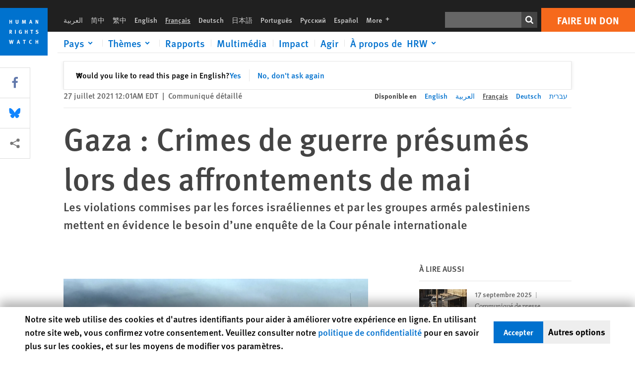

--- FILE ---
content_type: text/html; charset=UTF-8
request_url: https://www.hrw.org/fr/news/2021/07/27/gaza-crimes-de-guerre-presumes-lors-des-affrontements-de-mai
body_size: 54733
content:
<!DOCTYPE html>
<html lang="fr" dir="ltr" prefix="og: https://ogp.me/ns#">
  <head>
    <meta charset="utf-8" />
<script>window['sa_metadata'] = {"title":"Gaza : Crimes de guerre pr\u00e9sum\u00e9s lors des affrontements de mai","langcode":"fr","node_id":"379290","entity_type":"node","node_type":"news","created":"1627358462","region_country":["Israel\/Palestine"],"topic":["Arms","Explosive Weapons in Populated Areas","Crisis and Conflict"],"news_type":["Report"],"division":"Emergencies"};</script>
<script async defer src="/libraries/custom/simpleanalytics.js"></script>
<script src="/modules/custom/hrw_consent/js/hrwconsent.js?v=1.7"></script>
<script>
        HrwConsent = new HrwConsent;
        HrwConsentSettings.domain = 'hrw.org';
        HrwConsentSettings.expires = 365;
      </script>
<script>var _mtm = window._mtm = window._mtm || [];_mtm.push({"mtm.startTime": (new Date().getTime()), "event": "mtm.Start"});var d = document, g = d.createElement("script"), s = d.getElementsByTagName("script")[0];g.type = "text/javascript";g.async = true;g.src="https://open-analytics.hrw.org/js/container_MOFt5fSb.js";s.parentNode.insertBefore(g, s);</script>
<meta name="description" content="Certaines attaques menées par les forces israéliennes ainsi que par les groupes armés palestiniens lors du conflit à Gaza en mai ont apparemment constitué des crimes de guerre. Une enquête par la Cour pénale internationale est indispensable afin de permettre aux familles des victimes d’obtenir justice." />
<link rel="canonical" href="https://www.hrw.org/fr/news/2021/07/27/gaza-crimes-de-guerre-presumes-lors-des-affrontements-de-mai" />
<meta name="google" content="H_DzcJuJMJKVAO6atlPsK4HHr2WienspT6e74P5fVFY" />
<meta property="og:site_name" content="Human Rights Watch" />
<meta property="og:url" content="https://www.hrw.org/fr/news/2021/07/27/gaza-crimes-de-guerre-presumes-lors-des-affrontements-de-mai" />
<meta property="og:title" content="Gaza : Crimes de guerre présumés lors des affrontements de mai" />
<meta property="og:description" content="Certaines attaques menées par les forces israéliennes ainsi que par les groupes armés palestiniens lors du conflit à Gaza en mai ont apparemment constitué des crimes de guerre. Une enquête par la Cour pénale internationale est indispensable afin de permettre aux familles des victimes d’obtenir justice." />
<meta property="og:image" content="https://www.hrw.org/sites/default/files/styles/opengraph/public/media_2021/07/202107ccd_gaza_airstrikes.jpg?h=0d27ee61&amp;itok=UkLQ4CaN" />
<meta property="og:image:secure_url" content="https://www.hrw.org/sites/default/files/styles/opengraph/public/media_2021/07/202107ccd_gaza_airstrikes.jpg?h=0d27ee61&amp;itok=UkLQ4CaN" />
<meta property="og:updated_time" content="2024-09-03T10:52:32-0400" />
<meta property="og:image:alt" content="Members of the Palestinian civil defense remove the body of one of the 44 civilians killed after three multi-story residential buildings collapsed as a result of Israeli airstrikes in central Gaza City" />
<meta property="article:publisher" content="https://www.facebook.com/HumanRightsWatch" />
<meta property="article:published_time" content="2021-07-27T00:01:02-0400" />
<meta property="article:modified_time" content="2024-09-03T10:52:32-0400" />
<meta name="twitter:card" content="summary_large_image" />
<meta name="twitter:site" content="@hrw" />
<meta name="twitter:title" content="Gaza : Crimes de guerre présumés lors des affrontements de mai" />
<meta name="twitter:description" content="Certaines attaques menées par les forces israéliennes ainsi que par les groupes armés palestiniens lors du conflit à Gaza en mai ont apparemment constitué des crimes de guerre. Une enquête par la Cour pénale internationale est indispensable afin de permettre aux familles des victimes d’obtenir justice." />
<meta name="twitter:site:id" content="14700316" />
<meta name="twitter:image" content="https://www.hrw.org/sites/default/files/styles/opengraph/public/media_2021/07/202107ccd_gaza_airstrikes.jpg?h=0d27ee61&amp;itok=UkLQ4CaN" />
<meta name="twitter:image:alt" content="Members of the Palestinian civil defense remove the body of one of the 44 civilians killed after three multi-story residential buildings collapsed as a result of Israeli airstrikes in central Gaza City" />
<meta name="Generator" content="Drupal 10 (https://www.drupal.org)" />
<meta name="MobileOptimized" content="width" />
<meta name="HandheldFriendly" content="true" />
<meta name="viewport" content="width=device-width, initial-scale=1.0" />
<script type="application/ld+json">{
    "@context": "https://schema.org",
    "@graph": [
        {
            "@type": "NewsArticle",
            "headline": "Gaza : Crimes de guerre présumés lors des affrontements de mai",
            "description": "Certaines attaques menées par les forces israéliennes ainsi que par les groupes armés palestiniens lors du conflit à Gaza en mai ont apparemment constitué des crimes de guerre. Une enquête par la Cour pénale internationale est indispensable afin de permettre aux familles des victimes d’obtenir justice.",
            "image": {
                "@type": "ImageObject",
                "representativeOfPage": "True",
                "url": "https://www.hrw.org/sites/default/files/styles/opengraph/public/media_2021/07/202107ccd_gaza_airstrikes.jpg?h=0d27ee61\u0026itok=UkLQ4CaN"
            },
            "datePublished": "2021-07-27T00:01:02-0400",
            "dateModified": "2024-09-03T10:52:32-0400",
            "publisher": {
                "@type": "NGO",
                "@id": "https://www.hrw.org/fr",
                "name": "Human Rights Watch",
                "url": "https://www.hrw.org/fr",
                "logo": {
                    "@type": "ImageObject",
                    "representativeOfPage": "False",
                    "url": "https://www.hrw.org/fr/themes/custom/hrw_design/dist/app-drupal/assets/logo.svg"
                }
            },
            "mainEntityOfPage": "https://www.hrw.org/fr/news/2021/07/27/gaza-crimes-de-guerre-presumes-lors-des-affrontements-de-mai"
        },
        {
            "@type": "WebPage",
            "@id": "https://www.hrw.org/fr/news/2021/07/27/gaza-crimes-de-guerre-presumes-lors-des-affrontements-de-mai",
            "speakable": {
                "@type": "SpeakableSpecification",
                "cssSelector": "#block-hrw-design-content"
            }
        }
    ]
}</script>
<script type="application/ld+json">{
    "@context": "https://schema.org",
    "@graph": [
        {
            "@type": "VideoObject",
            "name": "Gaza : Impact des frappes israéliennes",
            "thumbnailUrl": "https://www.hrw.org/sites/default/files/styles/opengraph/public/media_2021/07/202105CCD_Gaza_Escalation_2021_Thumbnail.jpg?h=c673cd1c\u0026itok=lxo2Zo5X",
            "@id": "https://www.hrw.org/fr/video-photos/video/2021/07/26/gaza-impact-des-frappes-israeliennes",
            "description": "Les violations commises par les forces israéliennes et par les groupes armés palestiniens mettent en évidence le besoin d’une enquête de la CPI",
            "uploadDate": "2021-07-26T18:59:15-0400",
            "embedUrl": "https://youtu.be/OF_0i3CIouI"
        }
    ]
}</script>
<link rel="icon" href="/sites/default/files/favicon.ico" type="image/vnd.microsoft.icon" />
<script src="/sites/default/files/google_tag/hrw_tag_manager/google_tag.script.js?t9ipl1" defer></script>
<link rel="preload" as="font" href="/themes/custom/hrw_design/dist/app-drupal/assets/fonts/main/Fonts/38b5004a-00f0-4ad8-a6f6-4c8fe48b074b.woff2" type="font/woff2" crossorigin />
<link rel="preload" as="font" href="/themes/custom/hrw_design/dist/app-drupal/assets/fonts/main/Fonts/32a02776-64bf-464c-9c4f-4f57df3d72d6.woff2" type="font/woff2" crossorigin />
<link rel="preload" as="font" href="/themes/custom/hrw_design/dist/app-drupal/assets/fonts/main/Fonts/b273cf7b-f375-4188-9216-9101312446b2.woff2" type="font/woff2" crossorigin />
<link rel="preload" as="image" imagesrcset="/sites/default/files/styles/480w/public/media_2021/07/202107ccd_gaza_airstrikes.jpg?itok=xIdO3BaE 480w,/sites/default/files/styles/embed_xxl/public/media_2021/07/202107ccd_gaza_airstrikes.jpg?itok=xwYdu9Ux 946w" imagesizes="(max-width: 524px) 100px, 500px" fetchpriority="high" />

    <title>Gaza : Crimes de guerre présumés lors des affrontements de mai | Human Rights Watch</title>
    <link rel="stylesheet" media="all" href="/sites/default/files/css/css_66ShFQ3QUnn0LsD5WCxjfBlgBlDU0y4cL04XuAnxSNg.css?delta=0&amp;language=fr&amp;theme=hrw_design&amp;include=[base64]" />
<link rel="stylesheet" media="all" href="/sites/default/files/css/css_kkzVUCY_oD8C6DmHlbsS8e2c4rKBc7Iv9WHU8KT6e-E.css?delta=1&amp;language=fr&amp;theme=hrw_design&amp;include=[base64]" />
<link rel="stylesheet" media="print" href="//fast.fonts.net/t/1.css?apiType=css&amp;projectid=b0af8052-798a-4f60-9b66-62993aa79ad2" async defer />

    <script src="/sites/default/files/js/js_tS_eBIoUabe6Zmx6cEF7atTdjtzp9S8D3Gieam-qGpw.js?scope=header&amp;delta=0&amp;language=fr&amp;theme=hrw_design&amp;include=[base64]"></script>

  </head>
  <body class="ltr">
    <noscript><iframe src="https://www.googletagmanager.com/ns.html?id=GTM-W5D7ZP" height="0" width="0" style="display:none;visibility:hidden"></iframe></noscript>
      <div class="dialog-off-canvas-main-canvas" data-off-canvas-main-canvas>
    
<div class="page page--node--news">
      <header>
            <a href="#hrw-cookie-dialog" id="hrw-cookie-popup-skip-link" class="visually-hidden focusable" aria-hidden="true" tabindex="-1">
        Skip to cookie privacy notice
      </a>
      <a href="#main-content" class="visually-hidden focusable">
        Skip to main content
      </a>
      

                <div class="region--header">
          <div class="header-bar hidden xl:flex w-full justify-center relative z-30">
  <span class="bg-gray-900 absolute h-16 w-full z-n10"></span>
  <div class="header-bar__container flex w-lg mt-4">
    <div class="header-bar__logo block absolute z-10 w-14 h-14 xl:w-24 xl:h-24 xl:relative flex-shrink-0">
       <a href="/fr">         <svg xmlns="http://www.w3.org/2000/svg" width="62" height="62" viewBox="0 0 62 62" fill="none">
    <g clip-path="url(#clip0_1358_62)">
        <mask id="mask0_1358_62" style="mask-type:luminance" maskUnits="userSpaceOnUse" x="0" y="0" width="62" height="62">
            <path d="M62 0H0V62H62V0Z" fill="white"/>
        </mask>
        <g mask="url(#mask0_1358_62)">
            <path d="M62 0H0V62H62V0Z" fill="#0072CE"/>
            <path d="M13.2008 18.3186H14.6278V20.5341H15.6424V15.5703H14.6278V17.4974H13.2008V15.5703H12.2081V20.5341H13.2008V18.3186Z" fill="white"/>
            <path d="M23.9124 19.691C23.9854 19.4757 23.9927 19.3844 23.9927 18.9136V15.5703H22.9781V18.7494C22.9781 19.0121 22.9781 19.0851 22.9635 19.191C22.9197 19.5559 22.6423 19.7713 22.2044 19.7713C21.8759 19.7713 21.6386 19.6509 21.5255 19.4282C21.4671 19.3187 21.4416 19.1435 21.4416 18.8333V15.5703H20.4197V19.0267C20.4197 19.5049 20.4708 19.7056 20.635 19.9611C20.9124 20.3954 21.4708 20.6254 22.2263 20.6254C23.2956 20.6254 23.7846 20.0815 23.9124 19.691Z" fill="white"/>
            <path d="M30.7336 20.5341H31.584L32.3687 17.8186C32.4525 17.5193 32.4964 17.3405 32.5547 17.0558C32.5547 17.3186 32.5693 17.5704 32.5912 17.8843L32.7774 20.5341H33.7555L33.3138 15.5703H32.0438L31.3722 18.034C31.2919 18.326 31.2373 18.5851 31.1934 18.8406C31.1495 18.5851 31.1168 18.4136 31.0218 18.0559L30.3723 15.5703H29.0949L28.6313 20.5341H29.6241L29.7957 17.9391C29.8175 17.6325 29.8322 17.3405 29.8322 17.0448C29.8833 17.3295 29.9671 17.6799 30.0328 17.9245L30.7408 20.5305L30.7336 20.5341Z" fill="white"/>
            <path d="M39.7445 17.6069C39.8357 17.2346 39.9781 16.6506 39.9781 16.6506C39.9781 16.6506 40.1279 17.3003 40.179 17.5302C40.2846 18.0084 40.449 18.5303 40.449 18.5303H39.4781C39.584 18.2018 39.6497 17.9646 39.7445 17.6106M39.2373 19.3625H40.6936L41.0437 20.5414H42.1168L40.5512 15.563H39.4744L37.8468 20.5414H38.8906L39.241 19.3625H39.2373Z" fill="white"/>
            <path d="M47.2847 18.4136C47.2775 17.9975 47.27 17.4135 47.2336 17.0047C47.3249 17.3113 47.6277 18.0121 47.9052 18.6325L48.7556 20.5341H49.7994V15.5703H48.8503L48.8724 17.5996C48.8796 17.9427 48.916 18.5778 48.949 18.9647C48.8503 18.607 48.6569 18.0851 48.4051 17.5595L47.4563 15.574H46.3505V20.5378H47.3139L47.2847 18.4172V18.4136Z" fill="white"/>
            <path d="M14.2701 30.6294C14.1351 30.7499 13.949 30.7938 13.5219 30.7938H13.1862V29.4507H13.5438C13.7884 29.4507 13.9928 29.4797 14.1059 29.5236C14.3431 29.6111 14.4636 29.8229 14.4636 30.1294C14.4636 30.3375 14.3906 30.5163 14.2701 30.6294ZM15.511 30.1076C15.511 29.2352 14.9307 28.6514 14.0548 28.6514H12.2044V33.6151H13.1825V31.5421C13.2482 31.5492 13.2884 31.5639 13.3395 31.5857C13.5183 31.6661 13.6679 31.9069 14.1606 32.8012C14.3541 33.1516 14.4307 33.2865 14.6241 33.6151H15.803C15.803 33.6151 14.8942 32.042 14.6095 31.6842C14.5439 31.6003 14.5037 31.5564 14.4015 31.4763C15.0147 31.4617 15.5074 30.8484 15.5074 30.1039" fill="white"/>
            <path d="M20.5693 28.6514H19.5255V33.6151H20.5693V28.6514Z" fill="white"/>
            <path d="M26.5839 31.6735H27.3395V32.8014C27.1751 32.8889 26.9963 32.9219 26.7738 32.9219C26.4527 32.9219 26.1826 32.8232 25.9964 32.6444C25.7481 32.3961 25.6241 31.9363 25.6241 31.2283C25.6241 30.4873 25.7082 29.9509 26.0437 29.6297C26.2153 29.4653 26.4636 29.3815 26.7592 29.3815C27.1386 29.3815 27.4744 29.502 27.7956 29.7683L28.3248 29.1478C27.8906 28.7681 27.3467 28.5747 26.7483 28.5747C26.2773 28.5747 25.9051 28.6806 25.5403 28.9251C24.8469 29.3886 24.5037 30.1334 24.5037 31.1807C24.5037 31.9254 24.6679 32.4509 25.0329 32.9182C25.4344 33.4328 25.9817 33.6736 26.7262 33.6736C27.3103 33.6736 27.8688 33.5312 28.3759 33.2321V30.8595H26.4561L26.5839 31.6735Z" fill="white"/>
            <path d="M34.8723 30.582H33.4453V28.6514H32.4525V33.6151H33.4453V31.4032H34.8723V33.6151H35.8869V28.6514H34.8723V30.582Z" fill="white"/>
            <path d="M39.6096 29.4797H40.821V33.6151H41.8359V29.4797H43.0218L43.1862 28.6514H39.6096V29.4797Z" fill="white"/>
            <path d="M50.0767 32.0528C50.0767 31.3155 49.635 30.7972 48.8213 30.5745L48.2226 30.4103C47.8102 30.2972 47.6753 30.1695 47.6753 29.9104C47.6753 29.5746 47.96 29.3372 48.3687 29.3372C48.7409 29.3372 49.0767 29.4431 49.5256 29.7169L49.9963 29.0014C49.5621 28.6877 48.9453 28.5015 48.3394 28.5015C47.2884 28.5015 46.562 29.1294 46.562 30.0381C46.562 30.3156 46.6352 30.5745 46.7701 30.7972C46.9489 31.0965 47.2554 31.29 47.7482 31.4251L48.2992 31.5747C48.7409 31.6952 48.949 31.8958 48.949 32.217C48.949 32.6587 48.6497 32.896 48.0765 32.896C47.5766 32.896 47.1788 32.739 46.7118 32.4945L46.3395 33.2717C46.8395 33.5564 47.4672 33.7209 48.0329 33.7209C49.2702 33.7209 50.0838 33.0565 50.0838 32.0491" fill="white"/>
            <path d="M16.1934 43.6195C16.0876 44.1048 15.938 45.1122 15.9234 45.2692C15.9234 45.2692 15.8029 44.4188 15.708 43.9552L15.2518 41.7324H14.1606L13.719 43.7397C13.5693 44.4259 13.4818 45.134 13.4635 45.3274C13.4635 45.3274 13.3978 44.6194 13.2007 43.6924L12.7737 41.7359H11.7153L12.9015 46.7435H14.0365L14.4489 44.7069C14.5985 43.9771 14.6861 43.2799 14.6861 43.2799C14.7007 43.4149 14.7774 44.0574 14.9197 44.7216L15.3613 46.7435H16.4526L17.6533 41.7359H16.6022L16.1934 43.6229V43.6195Z" fill="white"/>
            <path d="M23.4271 44.6925C23.5329 44.3641 23.5986 44.1268 23.6935 43.7729C23.7847 43.4004 23.9307 42.8166 23.9307 42.8166C23.9307 42.8166 24.0804 43.4661 24.1314 43.6963C24.2373 44.1742 24.4015 44.6962 24.4015 44.6962H23.4307L23.4271 44.6925ZM23.4198 41.7217L21.792 46.7H22.8358L23.1862 45.521H24.6424L24.9927 46.7H26.0621L24.5001 41.7217H23.4234H23.4198Z" fill="white"/>
            <path d="M29.916 42.561H31.1314V46.6999H32.146V42.561H33.3322L33.4964 41.7324H29.916V42.561Z" fill="white"/>
            <path d="M40.1351 46.0139C39.708 46.0139 39.3794 45.8204 39.1788 45.4554C39.0293 45.1853 38.9707 44.8059 38.9707 44.1269C38.9707 43.5465 39.0583 43.1341 39.2482 42.8494C39.4271 42.5868 39.7554 42.4189 40.0912 42.4189C40.3685 42.4189 40.6351 42.5099 40.8831 42.6961L41.3322 42.0174C41.0621 41.78 40.5693 41.623 40.0766 41.623C39.2773 41.623 38.562 42.0538 38.1789 42.7728C37.9524 43.2036 37.8431 43.6926 37.8431 44.3166C37.8431 45.0467 38.0437 45.6454 38.4415 46.0942C38.8467 46.5578 39.376 46.7805 40.0619 46.7805C40.6276 46.7805 41.0475 46.6381 41.4416 46.3167L40.9852 45.689C40.6933 45.9263 40.427 46.0102 40.1351 46.0102" fill="white"/>
            <path d="M48.7774 43.6631H47.3504V41.7324H46.3576V46.6999H47.3504V44.4842H48.7774V46.6999H49.7919V41.7324H48.7774V43.6631Z" fill="white"/>
        </g>
    </g>
    <defs>
        <clipPath id="clip0_1358_62">
            <rect width="62" height="62" fill="white"/>
        </clipPath>
    </defs>
</svg>       </a>     </div>
    <div class="header-bar__content flex flex-col w-full">
      <div class="header-bar__content-inner flex justify-end w-full xl:justify-between xl:pl-6 bg-gray-900 text-white">
        <div class="header-bar__language hidden xl:inline-flex items-center">
          



  <nav aria-label="Langues" class="translations-bar items-baseline inline-flex flex-wrap ">
    <ul class="translations-bar__languages-list inline-flex flex-wrap ">
          <li class="translations-bar__language">
                  <a href="/ar/news/2021/07/27/379290"
             title="Arabic"
             class="language-link font-sans text-xs lg:text-sm px-1 x2l:px-2 hover-focus:underline text-gray-400 hover-focus:text-white"
             xml:lang="ar" lang="ar">
            العربية
          </a>
        
      </li>
          <li class="translations-bar__language">
                  <a href="/zh-hans"
             title="Chinese Simplified"
             class="language-link font-sans text-xs lg:text-sm px-1 x2l:px-2 hover-focus:underline text-gray-400 hover-focus:text-white"
             xml:lang="zh-hans" lang="zh-hans">
            简中
          </a>
        
      </li>
          <li class="translations-bar__language">
                  <a href="/zh-hant"
             title="Chinese Traditional"
             class="language-link font-sans text-xs lg:text-sm px-1 x2l:px-2 hover-focus:underline text-gray-400 hover-focus:text-white"
             xml:lang="zh-hant" lang="zh-hant">
            繁中
          </a>
        
      </li>
          <li class="translations-bar__language">
                  <a href="/news/2021/07/27/gaza-apparent-war-crimes-during-may-fighting"
             title="English"
             class="language-link font-sans text-xs lg:text-sm px-1 x2l:px-2 hover-focus:underline text-gray-400 hover-focus:text-white"
             xml:lang="en" lang="en">
            English
          </a>
        
      </li>
          <li class="translations-bar__language">
                <span
           class=" font-sans text-xs lg:text-sm px-1 x2l:px-2 active underline text-gray-400"
           xml:lang="fr" lang="fr">
          Français
        </span>
        
      </li>
          <li class="translations-bar__language">
                  <a href="/de/news/2021/07/28/gaza-mutmassliche-kriegsverbrechen-waehrend-der-kaempfe-im-mai"
             title="German"
             class="language-link font-sans text-xs lg:text-sm px-1 x2l:px-2 hover-focus:underline text-gray-400 hover-focus:text-white"
             xml:lang="de" lang="de">
            Deutsch
          </a>
        
      </li>
          <li class="translations-bar__language">
                  <a href="/ja"
             title="Japanese"
             class="language-link font-sans text-xs lg:text-sm px-1 x2l:px-2 hover-focus:underline text-gray-400 hover-focus:text-white"
             xml:lang="ja" lang="ja">
            日本語
          </a>
        
      </li>
          <li class="translations-bar__language">
                  <a href="/pt"
             title="Portugese"
             class="language-link font-sans text-xs lg:text-sm px-1 x2l:px-2 hover-focus:underline text-gray-400 hover-focus:text-white"
             xml:lang="pt" lang="pt">
            Português
          </a>
        
      </li>
          <li class="translations-bar__language">
                  <a href="/ru"
             title="Russian"
             class="language-link font-sans text-xs lg:text-sm px-1 x2l:px-2 hover-focus:underline text-gray-400 hover-focus:text-white"
             xml:lang="ru" lang="ru">
            Русский
          </a>
        
      </li>
          <li class="translations-bar__language">
                  <a href="/es"
             title="Spanish"
             class="language-link font-sans text-xs lg:text-sm px-1 x2l:px-2 hover-focus:underline text-gray-400 hover-focus:text-white"
             xml:lang="es" lang="es">
            Español
          </a>
        
      </li>
              <li class="translations-bar__language">
        <a href="/fr/languages?language=fr"
           title="More"
           class="language-link font-sans text-xs lg:text-sm px-1 x2l:px-2 hover-focus:underline text-gray-400 hover-focus:text-white">
          More <span class='sr-only'>languages</span>
          


<div class="icon fill-current  w-4 inline-block">
  <svg viewBox="0 0 20 20" fill="currentColor"  role="img"  focusable="false"  aria-hidden="true"  >
        <use xlink:href="/themes/custom/hrw_design/dist/app-drupal/assets/spritemap.svg?cacheBuster=250315#sprite-plus"></use>
  </svg>
</div>
        </a>
      </li>
      </ul>
</nav>


        </div>
        <div class="header-bar__utilities flex flex-col-reverse w-full xl:w-auto xl:flex-row xl:items-center">
          <div class="header-bar__search hidden xl:p-0 xl:mr-2 xl:flex">
                          <div class="search-input">
      <form class="search-form" action="/fr/sitesearch" method="get"
          id="search_form_1564165777" accept-charset="UTF-8">
      <div class="flex">
        <div class="form-item form-type-textfield inline-block flex-grow">
          <label class="sr-only text-white" for="apachesolr_panels_search_form_1388282169">Rechercher</label>
          <input title="Enter the terms you wish to search for."
                 type="text"
                 id="apachesolr_panels_search_form_1388282169"
                 name="search"
                 value=""
                 size="15"
                 maxlength="128"
                 class="form-text relative bg-gray-700 text-white h-8 py-1 px-2 text-sm font-light w-full">
        </div>
        <button type="submit" value="Search" title="Rechercher" class="form-submit inline-flex justify-center h-8 w-8 bg-gray-900 hover-focus:bg-black text-white xl:bg-gray-800">
          


<div class="icon fill-current self-center w-4 inline-block">
  <svg viewBox="0 0 20 20" fill="currentColor"  role="img"  focusable="false"  aria-hidden="true"  >
        <use xlink:href="/themes/custom/hrw_design/dist/app-drupal/assets/spritemap.svg?cacheBuster=250315#sprite-search"></use>
  </svg>
</div>
        </button>
      </div>
    </form>
  </div>
                      </div>
          <div class="header-bar__cta flex justify-end xl:block">
                          






<a   class="uppercase btn btn-secondary btn-lg  h-12 font-bold w-full" href=https://donate.hrw.org/page/107245/donate/1?ea.tracking.id=EP2022EVpgdonate&amp;promo_id=1000>
        <span class="btn-text ">Faire un don</span>
  </a>
                      </div>
        </div>
                      </div>
      <div class="header-bar__nav flex mobile-hide-position flex-col max-h-0 overflow-hidden transition justify-start xl:flex-row xl:overflow-visible xl:max-h-full">
                                  <div class="header-bar__nav-wrapper w-full xl:pt-1 xl:pl-5">
            
<noscript>
  <header class="w-full">
    <div class="nav-desktop">
              <div class="nav-desktop__content flex w-full justify-start">
          <ul role="tablist" class="nav-desktop__primary flex flex-row flex-wrap flex-grow mb-4 relative list-none p-0 border-b border-gray-200">
                          <li itemid="" role="tab" class="nav-desktop__menu-item items-baseline p-0 relative separator-bar-absolute">
                <div class="menu-item__item-content py-2 xl:p-1 x2l:px-3 x3l:px-5 bg-white text-blue-700 text-xl font-light relative hover:text-white hover-focus:bg-blue-700">
                  <a href="/countries">Pays</a>
                </div>
              </li>
                          <li itemid="" role="tab" class="nav-desktop__menu-item items-baseline p-0 relative separator-bar-absolute">
                <div class="menu-item__item-content py-2 xl:p-1 x2l:px-3 x3l:px-5 bg-white text-blue-700 text-xl font-light relative hover:text-white hover-focus:bg-blue-700">
                  <a href="/topic/womens-rights">Thèmes</a>
                </div>
              </li>
                          <li itemid="" role="tab" class="nav-desktop__menu-item items-baseline p-0 relative separator-bar-absolute">
                <div class="menu-item__item-content py-2 xl:p-1 x2l:px-3 x3l:px-5 bg-white text-blue-700 text-xl font-light relative hover:text-white hover-focus:bg-blue-700">
                  <a href="/publications">Rapports</a>
                </div>
              </li>
                          <li itemid="" role="tab" class="nav-desktop__menu-item items-baseline p-0 relative separator-bar-absolute">
                <div class="menu-item__item-content py-2 xl:p-1 x2l:px-3 x3l:px-5 bg-white text-blue-700 text-xl font-light relative hover:text-white hover-focus:bg-blue-700">
                  <a href="/video-photos">Vidéo &amp; Photos</a>
                </div>
              </li>
                          <li itemid="" role="tab" class="nav-desktop__menu-item items-baseline p-0 relative separator-bar-absolute">
                <div class="menu-item__item-content py-2 xl:p-1 x2l:px-3 x3l:px-5 bg-white text-blue-700 text-xl font-light relative hover:text-white hover-focus:bg-blue-700">
                  <a href="/impact">Impact</a>
                </div>
              </li>
                          <li itemid="" role="tab" class="nav-desktop__menu-item items-baseline p-0 relative separator-bar-absolute">
                <div class="menu-item__item-content py-2 xl:p-1 x2l:px-3 x3l:px-5 bg-white text-blue-700 text-xl font-light relative hover:text-white hover-focus:bg-blue-700">
                  <a href="/about/about-us">À propos de  HRW</a>
                </div>
              </li>
                      </ul>
        </div>
                </div>
  </header>
</noscript>
            
<div id="vue-header"></div>
          </div>
                              </div>
      
    </div>
  </div>
</div>
                                                                                                                                                      <div class="mobile_header" id="hrw_components__mobile_header">
  <div class="mobile_header__wrapper">
    <div class="mobile_header__logo">
              <a href="/fr">
            <svg xmlns="http://www.w3.org/2000/svg" width="62" height="62" viewBox="0 0 62 62" fill="none">
    <g clip-path="url(#clip0_1358_62)">
        <mask id="mask0_1358_62" style="mask-type:luminance" maskUnits="userSpaceOnUse" x="0" y="0" width="62" height="62">
            <path d="M62 0H0V62H62V0Z" fill="white"/>
        </mask>
        <g mask="url(#mask0_1358_62)">
            <path d="M62 0H0V62H62V0Z" fill="#0072CE"/>
            <path d="M13.2008 18.3186H14.6278V20.5341H15.6424V15.5703H14.6278V17.4974H13.2008V15.5703H12.2081V20.5341H13.2008V18.3186Z" fill="white"/>
            <path d="M23.9124 19.691C23.9854 19.4757 23.9927 19.3844 23.9927 18.9136V15.5703H22.9781V18.7494C22.9781 19.0121 22.9781 19.0851 22.9635 19.191C22.9197 19.5559 22.6423 19.7713 22.2044 19.7713C21.8759 19.7713 21.6386 19.6509 21.5255 19.4282C21.4671 19.3187 21.4416 19.1435 21.4416 18.8333V15.5703H20.4197V19.0267C20.4197 19.5049 20.4708 19.7056 20.635 19.9611C20.9124 20.3954 21.4708 20.6254 22.2263 20.6254C23.2956 20.6254 23.7846 20.0815 23.9124 19.691Z" fill="white"/>
            <path d="M30.7336 20.5341H31.584L32.3687 17.8186C32.4525 17.5193 32.4964 17.3405 32.5547 17.0558C32.5547 17.3186 32.5693 17.5704 32.5912 17.8843L32.7774 20.5341H33.7555L33.3138 15.5703H32.0438L31.3722 18.034C31.2919 18.326 31.2373 18.5851 31.1934 18.8406C31.1495 18.5851 31.1168 18.4136 31.0218 18.0559L30.3723 15.5703H29.0949L28.6313 20.5341H29.6241L29.7957 17.9391C29.8175 17.6325 29.8322 17.3405 29.8322 17.0448C29.8833 17.3295 29.9671 17.6799 30.0328 17.9245L30.7408 20.5305L30.7336 20.5341Z" fill="white"/>
            <path d="M39.7445 17.6069C39.8357 17.2346 39.9781 16.6506 39.9781 16.6506C39.9781 16.6506 40.1279 17.3003 40.179 17.5302C40.2846 18.0084 40.449 18.5303 40.449 18.5303H39.4781C39.584 18.2018 39.6497 17.9646 39.7445 17.6106M39.2373 19.3625H40.6936L41.0437 20.5414H42.1168L40.5512 15.563H39.4744L37.8468 20.5414H38.8906L39.241 19.3625H39.2373Z" fill="white"/>
            <path d="M47.2847 18.4136C47.2775 17.9975 47.27 17.4135 47.2336 17.0047C47.3249 17.3113 47.6277 18.0121 47.9052 18.6325L48.7556 20.5341H49.7994V15.5703H48.8503L48.8724 17.5996C48.8796 17.9427 48.916 18.5778 48.949 18.9647C48.8503 18.607 48.6569 18.0851 48.4051 17.5595L47.4563 15.574H46.3505V20.5378H47.3139L47.2847 18.4172V18.4136Z" fill="white"/>
            <path d="M14.2701 30.6294C14.1351 30.7499 13.949 30.7938 13.5219 30.7938H13.1862V29.4507H13.5438C13.7884 29.4507 13.9928 29.4797 14.1059 29.5236C14.3431 29.6111 14.4636 29.8229 14.4636 30.1294C14.4636 30.3375 14.3906 30.5163 14.2701 30.6294ZM15.511 30.1076C15.511 29.2352 14.9307 28.6514 14.0548 28.6514H12.2044V33.6151H13.1825V31.5421C13.2482 31.5492 13.2884 31.5639 13.3395 31.5857C13.5183 31.6661 13.6679 31.9069 14.1606 32.8012C14.3541 33.1516 14.4307 33.2865 14.6241 33.6151H15.803C15.803 33.6151 14.8942 32.042 14.6095 31.6842C14.5439 31.6003 14.5037 31.5564 14.4015 31.4763C15.0147 31.4617 15.5074 30.8484 15.5074 30.1039" fill="white"/>
            <path d="M20.5693 28.6514H19.5255V33.6151H20.5693V28.6514Z" fill="white"/>
            <path d="M26.5839 31.6735H27.3395V32.8014C27.1751 32.8889 26.9963 32.9219 26.7738 32.9219C26.4527 32.9219 26.1826 32.8232 25.9964 32.6444C25.7481 32.3961 25.6241 31.9363 25.6241 31.2283C25.6241 30.4873 25.7082 29.9509 26.0437 29.6297C26.2153 29.4653 26.4636 29.3815 26.7592 29.3815C27.1386 29.3815 27.4744 29.502 27.7956 29.7683L28.3248 29.1478C27.8906 28.7681 27.3467 28.5747 26.7483 28.5747C26.2773 28.5747 25.9051 28.6806 25.5403 28.9251C24.8469 29.3886 24.5037 30.1334 24.5037 31.1807C24.5037 31.9254 24.6679 32.4509 25.0329 32.9182C25.4344 33.4328 25.9817 33.6736 26.7262 33.6736C27.3103 33.6736 27.8688 33.5312 28.3759 33.2321V30.8595H26.4561L26.5839 31.6735Z" fill="white"/>
            <path d="M34.8723 30.582H33.4453V28.6514H32.4525V33.6151H33.4453V31.4032H34.8723V33.6151H35.8869V28.6514H34.8723V30.582Z" fill="white"/>
            <path d="M39.6096 29.4797H40.821V33.6151H41.8359V29.4797H43.0218L43.1862 28.6514H39.6096V29.4797Z" fill="white"/>
            <path d="M50.0767 32.0528C50.0767 31.3155 49.635 30.7972 48.8213 30.5745L48.2226 30.4103C47.8102 30.2972 47.6753 30.1695 47.6753 29.9104C47.6753 29.5746 47.96 29.3372 48.3687 29.3372C48.7409 29.3372 49.0767 29.4431 49.5256 29.7169L49.9963 29.0014C49.5621 28.6877 48.9453 28.5015 48.3394 28.5015C47.2884 28.5015 46.562 29.1294 46.562 30.0381C46.562 30.3156 46.6352 30.5745 46.7701 30.7972C46.9489 31.0965 47.2554 31.29 47.7482 31.4251L48.2992 31.5747C48.7409 31.6952 48.949 31.8958 48.949 32.217C48.949 32.6587 48.6497 32.896 48.0765 32.896C47.5766 32.896 47.1788 32.739 46.7118 32.4945L46.3395 33.2717C46.8395 33.5564 47.4672 33.7209 48.0329 33.7209C49.2702 33.7209 50.0838 33.0565 50.0838 32.0491" fill="white"/>
            <path d="M16.1934 43.6195C16.0876 44.1048 15.938 45.1122 15.9234 45.2692C15.9234 45.2692 15.8029 44.4188 15.708 43.9552L15.2518 41.7324H14.1606L13.719 43.7397C13.5693 44.4259 13.4818 45.134 13.4635 45.3274C13.4635 45.3274 13.3978 44.6194 13.2007 43.6924L12.7737 41.7359H11.7153L12.9015 46.7435H14.0365L14.4489 44.7069C14.5985 43.9771 14.6861 43.2799 14.6861 43.2799C14.7007 43.4149 14.7774 44.0574 14.9197 44.7216L15.3613 46.7435H16.4526L17.6533 41.7359H16.6022L16.1934 43.6229V43.6195Z" fill="white"/>
            <path d="M23.4271 44.6925C23.5329 44.3641 23.5986 44.1268 23.6935 43.7729C23.7847 43.4004 23.9307 42.8166 23.9307 42.8166C23.9307 42.8166 24.0804 43.4661 24.1314 43.6963C24.2373 44.1742 24.4015 44.6962 24.4015 44.6962H23.4307L23.4271 44.6925ZM23.4198 41.7217L21.792 46.7H22.8358L23.1862 45.521H24.6424L24.9927 46.7H26.0621L24.5001 41.7217H23.4234H23.4198Z" fill="white"/>
            <path d="M29.916 42.561H31.1314V46.6999H32.146V42.561H33.3322L33.4964 41.7324H29.916V42.561Z" fill="white"/>
            <path d="M40.1351 46.0139C39.708 46.0139 39.3794 45.8204 39.1788 45.4554C39.0293 45.1853 38.9707 44.8059 38.9707 44.1269C38.9707 43.5465 39.0583 43.1341 39.2482 42.8494C39.4271 42.5868 39.7554 42.4189 40.0912 42.4189C40.3685 42.4189 40.6351 42.5099 40.8831 42.6961L41.3322 42.0174C41.0621 41.78 40.5693 41.623 40.0766 41.623C39.2773 41.623 38.562 42.0538 38.1789 42.7728C37.9524 43.2036 37.8431 43.6926 37.8431 44.3166C37.8431 45.0467 38.0437 45.6454 38.4415 46.0942C38.8467 46.5578 39.376 46.7805 40.0619 46.7805C40.6276 46.7805 41.0475 46.6381 41.4416 46.3167L40.9852 45.689C40.6933 45.9263 40.427 46.0102 40.1351 46.0102" fill="white"/>
            <path d="M48.7774 43.6631H47.3504V41.7324H46.3576V46.6999H47.3504V44.4842H48.7774V46.6999H49.7919V41.7324H48.7774V43.6631Z" fill="white"/>
        </g>
    </g>
    <defs>
        <clipPath id="clip0_1358_62">
            <rect width="62" height="62" fill="white"/>
        </clipPath>
    </defs>
</svg>              </a>
          </div>
            <dialog class="mobile_menu" id="mobile-menu-mobile_header__mobile_menu" >
  <div class="modal-header">
    <div class="mobile_menu__close">
      <button type="button"                onclick="this.closest(&#039;dialog&#039;).close()"         data-component-id="hrw_components:button" class="hrw-button hrw-modal--close"
>
  <span class="sr-only">Fermer</span>
      <svg width="24" height="24" viewBox="0 0 24 24" fill="none" xmlns="http://www.w3.org/2000/svg">
<path d="M6.12132 4L20.2635 18.1421L18.1421 20.2635L4 6.12132L6.12132 4Z" fill="#0071CE"/>
<path d="M20.2635 6.12132L6.12132 20.2635L4 18.1421L18.1421 4L20.2635 6.12132Z" fill="#0071CE"/>
</svg>

    </button>
    </div>
    <div class="mobile_menu__search_wrapper">
      <form action="/sitesearch" method="get" accept-charset="UTF-8" class="mobile_menu__search_form">
        <label for="mobile_menu__search" class="sr-only">Rechercher</label>
        <input type="search" name="search" placeholder="Search hrw.org" id="mobile_menu__search" class="mobile_menu__search_input" autocomplete="off" aria-required="true" required/>
        <button                          type="submit" aria-polite="live" data-component-id="hrw_components:button" class="hrw-button mobile_menu__search_button"
>
  <span class="sr-only">Rechercher</span>
      <?xml version="1.0" encoding="UTF-8"?>
<svg id="Layer_1" data-name="Layer 1" xmlns="http://www.w3.org/2000/svg" version="1.1" viewBox="0 0 24 24" width="24" height="24">
  <defs>
    <style>
      .cls-1 {
      fill: #0072ce;
      stroke-width: 0px;
      }
    </style>
  </defs>
  <path class="cls-1" d="M15.5,13.5c.7-1.1,1.1-2.4,1.1-3.7,0-3.8-3.1-6.9-6.9-6.9s-6.9,3.1-6.9,6.9,3.1,6.9,6.9,6.9,2.6-.4,3.7-1.1l4.6,4.6,2.1-2.1-4.6-4.6ZM9.8,13.7c-2.2,0-4-1.8-4-4s1.8-4,4-4,4,1.8,4,4-1.8,4-4,4Z"/>
</svg>
    </button>
      </form>
    </div>
  </div>
  <nav class="modal-body" aria-labelledby="mobile-menu-nav-mobile_header__mobile_menu">
    <h2 class="sr-only" id="mobile-menu-nav-mobile_header__mobile_menu">Primary navigation</h2>
      <div class="mobile_menu_item" data-component-id="hrw_components:mobile_menu_tree">
                      <button type="button"                         aria-expanded="false" aria-controls="mobile_menu_tree:2cddc307-64ce-4763-90a6-8129bf70afe4" aria-label="Click to expand Pays" data-label-expand="Click to expand Pays" data-label-close="Click to close Pays" data-component-id="hrw_components:button" class="hrw-button mobile_menu_item__button"
>
  <span >Pays</span>
      <svg width="24" height="24" viewBox="0 0 24 24" fill="none" xmlns="http://www.w3.org/2000/svg">
<path d="M12 16.4501L4 10.2508L6.31511 7.5498L12 11.8713L17.6334 7.5498L20 10.2508L12 16.4501Z" fill="#0071CE"/>
</svg>

    </button>
      <div class="mobile_menu_submenu" data-component-id="hrw_components:mobile_menu_tree" id="mobile_menu_tree:2cddc307-64ce-4763-90a6-8129bf70afe4">
          <div class="mobile_menu_item" data-component-id="hrw_components:mobile_menu_tree">
                      <button type="button"                         aria-expanded="false" aria-controls="taxonomy_menu.menu_link:taxonomy_menu.menu_link.region.9450" aria-label="Click to expand Afrique" data-label-expand="Click to expand Afrique" data-label-close="Click to close Afrique" data-component-id="hrw_components:button" class="hrw-button mobile_menu_item__button"
>
  <span >Afrique</span>
      <svg width="24" height="24" viewBox="0 0 24 24" fill="none" xmlns="http://www.w3.org/2000/svg">
<path d="M12 16.4501L4 10.2508L6.31511 7.5498L12 11.8713L17.6334 7.5498L20 10.2508L12 16.4501Z" fill="#0071CE"/>
</svg>

    </button>
      <div class="mobile_menu_submenu" data-component-id="hrw_components:mobile_menu_tree" id="taxonomy_menu.menu_link:taxonomy_menu.menu_link.region.9450">
          <div class="mobile_menu_item" data-component-id="hrw_components:mobile_menu_tree">
          <a href="/fr/afrique">All Afrique</a>
      </div>
  <div class="mobile_menu_item" data-component-id="hrw_components:mobile_menu_tree">
          <a href="/fr/afrique/afrique-du-sud">Afrique du Sud</a>
      </div>
  <div class="mobile_menu_item" data-component-id="hrw_components:mobile_menu_tree">
          <a href="/fr/afrique/angola">Angola</a>
      </div>
  <div class="mobile_menu_item" data-component-id="hrw_components:mobile_menu_tree">
          <a href="/fr/afrique/benin">Bénin</a>
      </div>
  <div class="mobile_menu_item" data-component-id="hrw_components:mobile_menu_tree">
          <a href="/fr/africa/botswana">Botswana</a>
      </div>
  <div class="mobile_menu_item" data-component-id="hrw_components:mobile_menu_tree">
          <a href="/fr/afrique/burkina-faso">Burkina Faso</a>
      </div>
  <div class="mobile_menu_item" data-component-id="hrw_components:mobile_menu_tree">
          <a href="/fr/afrique/burundi">Burundi</a>
      </div>
  <div class="mobile_menu_item" data-component-id="hrw_components:mobile_menu_tree">
          <a href="/fr/afrique/cameroun">Cameroun</a>
      </div>
  <div class="mobile_menu_item" data-component-id="hrw_components:mobile_menu_tree">
          <a href="/fr/africa/cap-vert">Cap-Vert</a>
      </div>
  <div class="mobile_menu_item" data-component-id="hrw_components:mobile_menu_tree">
          <a href="/fr/africa/comores">Comores</a>
      </div>
  <div class="mobile_menu_item" data-component-id="hrw_components:mobile_menu_tree">
          <a href="/fr/africa/congo-brazzaville">Congo (Brazzaville)</a>
      </div>
  <div class="mobile_menu_item" data-component-id="hrw_components:mobile_menu_tree">
          <a href="/fr/africa/cote-divoire">Côte d&#039;Ivoire</a>
      </div>
  <div class="mobile_menu_item" data-component-id="hrw_components:mobile_menu_tree">
          <a href="/fr/africa/djibouti">Djibouti</a>
      </div>
  <div class="mobile_menu_item" data-component-id="hrw_components:mobile_menu_tree">
          <a href="/fr/afrique/erythree">Érythrée</a>
      </div>
  <div class="mobile_menu_item" data-component-id="hrw_components:mobile_menu_tree">
          <a href="/fr/afrique/eswatini">Eswatini (ex-Swaziland)</a>
      </div>
  <div class="mobile_menu_item" data-component-id="hrw_components:mobile_menu_tree">
          <a href="/fr/afrique/ethiopie">Éthiopie</a>
      </div>
  <div class="mobile_menu_item" data-component-id="hrw_components:mobile_menu_tree">
          <a href="/fr/africa/gabon">Gabon</a>
      </div>
  <div class="mobile_menu_item" data-component-id="hrw_components:mobile_menu_tree">
          <a href="/fr/afrique/gambie">Gambie</a>
      </div>
  <div class="mobile_menu_item" data-component-id="hrw_components:mobile_menu_tree">
          <a href="/fr/afrique/ghana">Ghana</a>
      </div>
  <div class="mobile_menu_item" data-component-id="hrw_components:mobile_menu_tree">
          <a href="/fr/afrique/guinee">Guinée</a>
      </div>
  <div class="mobile_menu_item" data-component-id="hrw_components:mobile_menu_tree">
          <a href="/fr/africa/equatorial-guinea">Guinée équatoriale</a>
      </div>
  <div class="mobile_menu_item" data-component-id="hrw_components:mobile_menu_tree">
          <a href="/fr/africa/guinee-bissau">Guinée-Bissau</a>
      </div>
  <div class="mobile_menu_item" data-component-id="hrw_components:mobile_menu_tree">
          <a href="/fr/afrique/kenya">Kenya</a>
      </div>
  <div class="mobile_menu_item" data-component-id="hrw_components:mobile_menu_tree">
          <a href="/fr/africa/lesotho">Lesotho</a>
      </div>
  <div class="mobile_menu_item" data-component-id="hrw_components:mobile_menu_tree">
          <a href="/fr/afrique/liberia">Liberia</a>
      </div>
  <div class="mobile_menu_item" data-component-id="hrw_components:mobile_menu_tree">
          <a href="/fr/afrique/madagascar">Madagascar</a>
      </div>
  <div class="mobile_menu_item" data-component-id="hrw_components:mobile_menu_tree">
          <a href="/fr/afrique/malawi">Malawi</a>
      </div>
  <div class="mobile_menu_item" data-component-id="hrw_components:mobile_menu_tree">
          <a href="/fr/afrique/mali">Mali</a>
      </div>
  <div class="mobile_menu_item" data-component-id="hrw_components:mobile_menu_tree">
          <a href="/fr/afrique/mozambique">Mozambique</a>
      </div>
  <div class="mobile_menu_item" data-component-id="hrw_components:mobile_menu_tree">
          <a href="/fr/afrique/namibie">Namibie</a>
      </div>
  <div class="mobile_menu_item" data-component-id="hrw_components:mobile_menu_tree">
          <a href="/fr/afrique/niger">Niger</a>
      </div>
  <div class="mobile_menu_item" data-component-id="hrw_components:mobile_menu_tree">
          <a href="/fr/afrique/nigeria">Nigeria</a>
      </div>
  <div class="mobile_menu_item" data-component-id="hrw_components:mobile_menu_tree">
          <a href="/fr/afrique/ouganda">Ouganda</a>
      </div>
  <div class="mobile_menu_item" data-component-id="hrw_components:mobile_menu_tree">
          <a href="/fr/afrique/republique-centrafricaine">République centrafricaine</a>
      </div>
  <div class="mobile_menu_item" data-component-id="hrw_components:mobile_menu_tree">
          <a href="/fr/afrique/republique-democratique-du-congo">République démocratique du Congo</a>
      </div>
  <div class="mobile_menu_item" data-component-id="hrw_components:mobile_menu_tree">
          <a href="/fr/afrique/rwanda">Rwanda</a>
      </div>
  <div class="mobile_menu_item" data-component-id="hrw_components:mobile_menu_tree">
          <a href="/fr/afrique/senegal">Sénégal</a>
      </div>
  <div class="mobile_menu_item" data-component-id="hrw_components:mobile_menu_tree">
          <a href="/fr/africa/seychelles">Seychelles</a>
      </div>
  <div class="mobile_menu_item" data-component-id="hrw_components:mobile_menu_tree">
          <a href="/fr/afrique/sierra-leone">Sierra Leone</a>
      </div>
  <div class="mobile_menu_item" data-component-id="hrw_components:mobile_menu_tree">
          <a href="/fr/afrique/somalie">Somalie</a>
      </div>
  <div class="mobile_menu_item" data-component-id="hrw_components:mobile_menu_tree">
          <a href="/fr/afrique/soudan">Soudan</a>
      </div>
  <div class="mobile_menu_item" data-component-id="hrw_components:mobile_menu_tree">
          <a href="/fr/afrique/soudan-du-sud">Soudan du Sud</a>
      </div>
  <div class="mobile_menu_item" data-component-id="hrw_components:mobile_menu_tree">
          <a href="/fr/afrique/tanzanie">Tanzanie</a>
      </div>
  <div class="mobile_menu_item" data-component-id="hrw_components:mobile_menu_tree">
          <a href="/fr/afrique/tchad">Tchad</a>
      </div>
  <div class="mobile_menu_item" data-component-id="hrw_components:mobile_menu_tree">
          <a href="/fr/africa/togo">Togo</a>
      </div>
  <div class="mobile_menu_item" data-component-id="hrw_components:mobile_menu_tree">
          <a href="/fr/afrique/union-africaine">Union africaine</a>
      </div>
  <div class="mobile_menu_item" data-component-id="hrw_components:mobile_menu_tree">
          <a href="/fr/afrique/zambie">Zambie</a>
      </div>
  <div class="mobile_menu_item" data-component-id="hrw_components:mobile_menu_tree">
          <a href="/fr/afrique/zimbabwe">Zimbabwe</a>
      </div>
      </div>
      </div>
  <div class="mobile_menu_item" data-component-id="hrw_components:mobile_menu_tree">
                      <button type="button"                         aria-expanded="false" aria-controls="taxonomy_menu.menu_link:taxonomy_menu.menu_link.region.9451" aria-label="Click to expand Amériques" data-label-expand="Click to expand Amériques" data-label-close="Click to close Amériques" data-component-id="hrw_components:button" class="hrw-button mobile_menu_item__button"
>
  <span >Amériques</span>
      <svg width="24" height="24" viewBox="0 0 24 24" fill="none" xmlns="http://www.w3.org/2000/svg">
<path d="M12 16.4501L4 10.2508L6.31511 7.5498L12 11.8713L17.6334 7.5498L20 10.2508L12 16.4501Z" fill="#0071CE"/>
</svg>

    </button>
      <div class="mobile_menu_submenu" data-component-id="hrw_components:mobile_menu_tree" id="taxonomy_menu.menu_link:taxonomy_menu.menu_link.region.9451">
          <div class="mobile_menu_item" data-component-id="hrw_components:mobile_menu_tree">
          <a href="/fr/ameriques">All Amériques</a>
      </div>
  <div class="mobile_menu_item" data-component-id="hrw_components:mobile_menu_tree">
          <a href="/fr/americas/antigua-et-barbuda">Antigua et Barbuda</a>
      </div>
  <div class="mobile_menu_item" data-component-id="hrw_components:mobile_menu_tree">
          <a href="/fr/ameriques/argentine">Argentine</a>
      </div>
  <div class="mobile_menu_item" data-component-id="hrw_components:mobile_menu_tree">
          <a href="/fr/americas/bahamas">Bahamas</a>
      </div>
  <div class="mobile_menu_item" data-component-id="hrw_components:mobile_menu_tree">
          <a href="/fr/ameriques/barbade">Barbade</a>
      </div>
  <div class="mobile_menu_item" data-component-id="hrw_components:mobile_menu_tree">
          <a href="/fr/americas/belize">Bélize</a>
      </div>
  <div class="mobile_menu_item" data-component-id="hrw_components:mobile_menu_tree">
          <a href="/fr/ameriques/bolivie">Bolivie</a>
      </div>
  <div class="mobile_menu_item" data-component-id="hrw_components:mobile_menu_tree">
          <a href="/fr/ameriques/bresil">Brésil</a>
      </div>
  <div class="mobile_menu_item" data-component-id="hrw_components:mobile_menu_tree">
          <a href="/fr/ameriques/canada">Canada</a>
      </div>
  <div class="mobile_menu_item" data-component-id="hrw_components:mobile_menu_tree">
          <a href="/fr/ameriques/colombie">Colombie</a>
      </div>
  <div class="mobile_menu_item" data-component-id="hrw_components:mobile_menu_tree">
          <a href="/fr/americas/costa-rica">Costa Rica</a>
      </div>
  <div class="mobile_menu_item" data-component-id="hrw_components:mobile_menu_tree">
          <a href="/fr/ameriques/cuba">Cuba</a>
      </div>
  <div class="mobile_menu_item" data-component-id="hrw_components:mobile_menu_tree">
          <a href="/fr/ameriques/equateur">Équateur</a>
      </div>
  <div class="mobile_menu_item" data-component-id="hrw_components:mobile_menu_tree">
          <a href="/fr/americas/grenade">Grenade</a>
      </div>
  <div class="mobile_menu_item" data-component-id="hrw_components:mobile_menu_tree">
          <a href="/fr/ameriques/guatemala">Guatemala</a>
      </div>
  <div class="mobile_menu_item" data-component-id="hrw_components:mobile_menu_tree">
          <a href="/fr/americas/guyane">Guyane </a>
      </div>
  <div class="mobile_menu_item" data-component-id="hrw_components:mobile_menu_tree">
          <a href="/fr/ameriques/haiti">Haïti</a>
      </div>
  <div class="mobile_menu_item" data-component-id="hrw_components:mobile_menu_tree">
          <a href="/fr/ameriques/honduras">Honduras</a>
      </div>
  <div class="mobile_menu_item" data-component-id="hrw_components:mobile_menu_tree">
          <a href="/fr/americas/iles-malouines">Îles Malouines</a>
      </div>
  <div class="mobile_menu_item" data-component-id="hrw_components:mobile_menu_tree">
          <a href="/fr/americas/jamaica">Jamaïque</a>
      </div>
  <div class="mobile_menu_item" data-component-id="hrw_components:mobile_menu_tree">
          <a href="/fr/ameriques/mexique">Mexique</a>
      </div>
  <div class="mobile_menu_item" data-component-id="hrw_components:mobile_menu_tree">
          <a href="/fr/ameriques/nicaragua">Nicaragua</a>
      </div>
  <div class="mobile_menu_item" data-component-id="hrw_components:mobile_menu_tree">
          <a href="/fr/ameriques/panama">Panama</a>
      </div>
  <div class="mobile_menu_item" data-component-id="hrw_components:mobile_menu_tree">
          <a href="/fr/americas/paraguay">Paraguay</a>
      </div>
  <div class="mobile_menu_item" data-component-id="hrw_components:mobile_menu_tree">
          <a href="/fr/ameriques/perou">Pérou</a>
      </div>
  <div class="mobile_menu_item" data-component-id="hrw_components:mobile_menu_tree">
          <a href="/fr/americas/dominican-republic">République dominicaine</a>
      </div>
  <div class="mobile_menu_item" data-component-id="hrw_components:mobile_menu_tree">
          <a href="/fr/americas/saint-kitts-et-nevis">Saint-Kitts-et-Nevis </a>
      </div>
  <div class="mobile_menu_item" data-component-id="hrw_components:mobile_menu_tree">
          <a href="/fr/americas/saint-vincent-et-les-grenadines">Saint-Vincent et les Grenadines </a>
      </div>
  <div class="mobile_menu_item" data-component-id="hrw_components:mobile_menu_tree">
          <a href="/fr/americas/sainte-lucie">Sainte-Lucie</a>
      </div>
  <div class="mobile_menu_item" data-component-id="hrw_components:mobile_menu_tree">
          <a href="/fr/ameriques/salvador">Salvador</a>
      </div>
  <div class="mobile_menu_item" data-component-id="hrw_components:mobile_menu_tree">
          <a href="/fr/americas/suriname">Suriname</a>
      </div>
  <div class="mobile_menu_item" data-component-id="hrw_components:mobile_menu_tree">
          <a href="/fr/ameriques/trinite-et-tobago">Trinité-et-Tobago</a>
      </div>
  <div class="mobile_menu_item" data-component-id="hrw_components:mobile_menu_tree">
          <a href="/fr/ameriques/venezuela">Venezuela</a>
      </div>
      </div>
      </div>
  <div class="mobile_menu_item" data-component-id="hrw_components:mobile_menu_tree">
                      <button type="button"                         aria-expanded="false" aria-controls="taxonomy_menu.menu_link:taxonomy_menu.menu_link.region.9452" aria-label="Click to expand Asie" data-label-expand="Click to expand Asie" data-label-close="Click to close Asie" data-component-id="hrw_components:button" class="hrw-button mobile_menu_item__button"
>
  <span >Asie</span>
      <svg width="24" height="24" viewBox="0 0 24 24" fill="none" xmlns="http://www.w3.org/2000/svg">
<path d="M12 16.4501L4 10.2508L6.31511 7.5498L12 11.8713L17.6334 7.5498L20 10.2508L12 16.4501Z" fill="#0071CE"/>
</svg>

    </button>
      <div class="mobile_menu_submenu" data-component-id="hrw_components:mobile_menu_tree" id="taxonomy_menu.menu_link:taxonomy_menu.menu_link.region.9452">
          <div class="mobile_menu_item" data-component-id="hrw_components:mobile_menu_tree">
          <a href="/fr/asia">All Asie</a>
      </div>
  <div class="mobile_menu_item" data-component-id="hrw_components:mobile_menu_tree">
          <a href="/fr/asie/afghanistan">Afghanistan</a>
      </div>
  <div class="mobile_menu_item" data-component-id="hrw_components:mobile_menu_tree">
          <a href="/fr/asie/australie">Australie</a>
      </div>
  <div class="mobile_menu_item" data-component-id="hrw_components:mobile_menu_tree">
          <a href="/fr/asie/bangladesh">Bangladesh</a>
      </div>
  <div class="mobile_menu_item" data-component-id="hrw_components:mobile_menu_tree">
          <a href="/fr/asie/bhoutan">Bhoutan</a>
      </div>
  <div class="mobile_menu_item" data-component-id="hrw_components:mobile_menu_tree">
          <a href="/fr/asia/brunei">Brunei</a>
      </div>
  <div class="mobile_menu_item" data-component-id="hrw_components:mobile_menu_tree">
          <a href="/fr/asie/cambodge">Cambodge</a>
      </div>
  <div class="mobile_menu_item" data-component-id="hrw_components:mobile_menu_tree">
          <a href="/fr/asie/chine/tibet">Chine/Tibet</a>
      </div>
  <div class="mobile_menu_item" data-component-id="hrw_components:mobile_menu_tree">
          <a href="/fr/asie/coree-du-nord">Corée du Nord</a>
      </div>
  <div class="mobile_menu_item" data-component-id="hrw_components:mobile_menu_tree">
          <a href="/fr/asie/coree-du-sud">Corée du Sud</a>
      </div>
  <div class="mobile_menu_item" data-component-id="hrw_components:mobile_menu_tree">
          <a href="/fr/asia/fiji">Fiji</a>
      </div>
  <div class="mobile_menu_item" data-component-id="hrw_components:mobile_menu_tree">
          <a href="/fr/asia/iles-cook">Iles Cook</a>
      </div>
  <div class="mobile_menu_item" data-component-id="hrw_components:mobile_menu_tree">
          <a href="/fr/asia/marshall-islands">Iles Marshall</a>
      </div>
  <div class="mobile_menu_item" data-component-id="hrw_components:mobile_menu_tree">
          <a href="/fr/asie/iles-salomon">Îles Salomon</a>
      </div>
  <div class="mobile_menu_item" data-component-id="hrw_components:mobile_menu_tree">
          <a href="/fr/asie/inde">Inde</a>
      </div>
  <div class="mobile_menu_item" data-component-id="hrw_components:mobile_menu_tree">
          <a href="/fr/asie/indonesie">Indonésie</a>
      </div>
  <div class="mobile_menu_item" data-component-id="hrw_components:mobile_menu_tree">
          <a href="/fr/asie/japon">Japon</a>
      </div>
  <div class="mobile_menu_item" data-component-id="hrw_components:mobile_menu_tree">
          <a href="/fr/asia/kiribati">Kiribati</a>
      </div>
  <div class="mobile_menu_item" data-component-id="hrw_components:mobile_menu_tree">
          <a href="/fr/asie/laos">Laos</a>
      </div>
  <div class="mobile_menu_item" data-component-id="hrw_components:mobile_menu_tree">
          <a href="/fr/asie/malaisie">Malaisie</a>
      </div>
  <div class="mobile_menu_item" data-component-id="hrw_components:mobile_menu_tree">
          <a href="/fr/asie/maldives">Maldives</a>
      </div>
  <div class="mobile_menu_item" data-component-id="hrw_components:mobile_menu_tree">
          <a href="/fr/asia/federated-states-micronesia">Micronésie</a>
      </div>
  <div class="mobile_menu_item" data-component-id="hrw_components:mobile_menu_tree">
          <a href="/fr/asia/mongolia">Mongolie</a>
      </div>
  <div class="mobile_menu_item" data-component-id="hrw_components:mobile_menu_tree">
          <a href="/fr/asie/myanmar">Myanmar</a>
      </div>
  <div class="mobile_menu_item" data-component-id="hrw_components:mobile_menu_tree">
          <a href="/fr/asia/nauru">Nauru</a>
      </div>
  <div class="mobile_menu_item" data-component-id="hrw_components:mobile_menu_tree">
          <a href="/fr/asie/nepal">Népal</a>
      </div>
  <div class="mobile_menu_item" data-component-id="hrw_components:mobile_menu_tree">
          <a href="/fr/asia/niue">Niué</a>
      </div>
  <div class="mobile_menu_item" data-component-id="hrw_components:mobile_menu_tree">
          <a href="/fr/asia/new-zealand">Nouvelle Zélande</a>
      </div>
  <div class="mobile_menu_item" data-component-id="hrw_components:mobile_menu_tree">
          <a href="/fr/asie/pakistan">Pakistan</a>
      </div>
  <div class="mobile_menu_item" data-component-id="hrw_components:mobile_menu_tree">
          <a href="/fr/asia/palau">Palaos</a>
      </div>
  <div class="mobile_menu_item" data-component-id="hrw_components:mobile_menu_tree">
          <a href="/fr/asia/papouasie-nouvelle-guinee">Papouasie Nouvelle-Guinée</a>
      </div>
  <div class="mobile_menu_item" data-component-id="hrw_components:mobile_menu_tree">
          <a href="/fr/asie/philippines">Philippines</a>
      </div>
  <div class="mobile_menu_item" data-component-id="hrw_components:mobile_menu_tree">
          <a href="/fr/asia/samoa">Samoa</a>
      </div>
  <div class="mobile_menu_item" data-component-id="hrw_components:mobile_menu_tree">
          <a href="/fr/asie/singapour">Singapour</a>
      </div>
  <div class="mobile_menu_item" data-component-id="hrw_components:mobile_menu_tree">
          <a href="/fr/asie/sri-lanka">Sri Lanka</a>
      </div>
  <div class="mobile_menu_item" data-component-id="hrw_components:mobile_menu_tree">
          <a href="/fr/asia/taiwan">Taïwan</a>
      </div>
  <div class="mobile_menu_item" data-component-id="hrw_components:mobile_menu_tree">
          <a href="/fr/asie/thailande">Thaïlande</a>
      </div>
  <div class="mobile_menu_item" data-component-id="hrw_components:mobile_menu_tree">
          <a href="/fr/asia/timor-oriental">Timor oriental</a>
      </div>
  <div class="mobile_menu_item" data-component-id="hrw_components:mobile_menu_tree">
          <a href="/fr/asia/tonga">Tongien</a>
      </div>
  <div class="mobile_menu_item" data-component-id="hrw_components:mobile_menu_tree">
          <a href="/fr/asia/tuvalu">Tuvalu</a>
      </div>
  <div class="mobile_menu_item" data-component-id="hrw_components:mobile_menu_tree">
          <a href="/fr/asia/vanuatu">Vanuatu</a>
      </div>
  <div class="mobile_menu_item" data-component-id="hrw_components:mobile_menu_tree">
          <a href="/fr/asie/vietnam">Vietnam</a>
      </div>
      </div>
      </div>
  <div class="mobile_menu_item" data-component-id="hrw_components:mobile_menu_tree">
                      <button type="button"                         aria-expanded="false" aria-controls="taxonomy_menu.menu_link:taxonomy_menu.menu_link.region.9453" aria-label="Click to expand Europe/Asie centrale" data-label-expand="Click to expand Europe/Asie centrale" data-label-close="Click to close Europe/Asie centrale" data-component-id="hrw_components:button" class="hrw-button mobile_menu_item__button"
>
  <span >Europe/Asie centrale</span>
      <svg width="24" height="24" viewBox="0 0 24 24" fill="none" xmlns="http://www.w3.org/2000/svg">
<path d="M12 16.4501L4 10.2508L6.31511 7.5498L12 11.8713L17.6334 7.5498L20 10.2508L12 16.4501Z" fill="#0071CE"/>
</svg>

    </button>
      <div class="mobile_menu_submenu" data-component-id="hrw_components:mobile_menu_tree" id="taxonomy_menu.menu_link:taxonomy_menu.menu_link.region.9453">
          <div class="mobile_menu_item" data-component-id="hrw_components:mobile_menu_tree">
          <a href="/fr/europe/asie-centrale">All Europe/Asie centrale</a>
      </div>
  <div class="mobile_menu_item" data-component-id="hrw_components:mobile_menu_tree">
          <a href="/fr/europe/central-asia/albanie">Albanie</a>
      </div>
  <div class="mobile_menu_item" data-component-id="hrw_components:mobile_menu_tree">
          <a href="/fr/europe/asie-centrale/allemagne">Allemagne</a>
      </div>
  <div class="mobile_menu_item" data-component-id="hrw_components:mobile_menu_tree">
          <a href="/fr/europe/central-asia/andorre">Andorre</a>
      </div>
  <div class="mobile_menu_item" data-component-id="hrw_components:mobile_menu_tree">
          <a href="/fr/europe/asie-centrale/armenie">Arménie</a>
      </div>
  <div class="mobile_menu_item" data-component-id="hrw_components:mobile_menu_tree">
          <a href="/fr/europe/asie-centrale/autriche">Autriche</a>
      </div>
  <div class="mobile_menu_item" data-component-id="hrw_components:mobile_menu_tree">
          <a href="/fr/europe/asie-centrale/azerbaidjan">Azerbaïdjan</a>
      </div>
  <div class="mobile_menu_item" data-component-id="hrw_components:mobile_menu_tree">
          <a href="/fr/europe/asie-centrale/belarus">Bélarus</a>
      </div>
  <div class="mobile_menu_item" data-component-id="hrw_components:mobile_menu_tree">
          <a href="/fr/europe/central-asia/belgique">Belgique</a>
      </div>
  <div class="mobile_menu_item" data-component-id="hrw_components:mobile_menu_tree">
          <a href="/fr/europe/asie-centrale/bosnie-herzegovine">Bosnie-Herzégovine</a>
      </div>
  <div class="mobile_menu_item" data-component-id="hrw_components:mobile_menu_tree">
          <a href="/fr/europe/asie-centrale/bulgarie">Bulgarie</a>
      </div>
  <div class="mobile_menu_item" data-component-id="hrw_components:mobile_menu_tree">
          <a href="/fr/europe/asie-centrale/chypre">Chypre</a>
      </div>
  <div class="mobile_menu_item" data-component-id="hrw_components:mobile_menu_tree">
          <a href="/fr/europe/asie-centrale/croatie">Croatie</a>
      </div>
  <div class="mobile_menu_item" data-component-id="hrw_components:mobile_menu_tree">
          <a href="/fr/europe/central-asia/danemark">Danemark</a>
      </div>
  <div class="mobile_menu_item" data-component-id="hrw_components:mobile_menu_tree">
          <a href="/fr/europe/asie-centrale/espagne">Espagne</a>
      </div>
  <div class="mobile_menu_item" data-component-id="hrw_components:mobile_menu_tree">
          <a href="/fr/europe/asie-centrale/estonie">Estonie</a>
      </div>
  <div class="mobile_menu_item" data-component-id="hrw_components:mobile_menu_tree">
          <a href="/fr/europe/asie-centrale/finlande">Finlande</a>
      </div>
  <div class="mobile_menu_item" data-component-id="hrw_components:mobile_menu_tree">
          <a href="/fr/europe/asie-centrale/france">France</a>
      </div>
  <div class="mobile_menu_item" data-component-id="hrw_components:mobile_menu_tree">
          <a href="/fr/europe/asie-centrale/georgie">Géorgie</a>
      </div>
  <div class="mobile_menu_item" data-component-id="hrw_components:mobile_menu_tree">
          <a href="/fr/europe/asie-centrale/grece">Grèce</a>
      </div>
  <div class="mobile_menu_item" data-component-id="hrw_components:mobile_menu_tree">
          <a href="/fr/europe/asie-centrale/hongrie">Hongrie</a>
      </div>
  <div class="mobile_menu_item" data-component-id="hrw_components:mobile_menu_tree">
          <a href="/fr/europe/central-asia/irlande">Irlande</a>
      </div>
  <div class="mobile_menu_item" data-component-id="hrw_components:mobile_menu_tree">
          <a href="/fr/europe/asie-centrale/islande">Islande</a>
      </div>
  <div class="mobile_menu_item" data-component-id="hrw_components:mobile_menu_tree">
          <a href="/fr/europe/asie-centrale/italie">Italie</a>
      </div>
  <div class="mobile_menu_item" data-component-id="hrw_components:mobile_menu_tree">
          <a href="/fr/europe/asie-centrale/kazakhstan">Kazakhstan</a>
      </div>
  <div class="mobile_menu_item" data-component-id="hrw_components:mobile_menu_tree">
          <a href="/fr/europe/asie-centrale/kirghizistan">Kirghizistan</a>
      </div>
  <div class="mobile_menu_item" data-component-id="hrw_components:mobile_menu_tree">
          <a href="/fr/europe/asie-centrale/lettonie">Lettonie</a>
      </div>
  <div class="mobile_menu_item" data-component-id="hrw_components:mobile_menu_tree">
          <a href="/fr/europe/central-asia/liechtenstein">Liechtenstein</a>
      </div>
  <div class="mobile_menu_item" data-component-id="hrw_components:mobile_menu_tree">
          <a href="/fr/europe/asie-centrale/lituanie">Lituanie</a>
      </div>
  <div class="mobile_menu_item" data-component-id="hrw_components:mobile_menu_tree">
          <a href="/fr/europe/asie-centrale/macedoine">Macédoine</a>
      </div>
  <div class="mobile_menu_item" data-component-id="hrw_components:mobile_menu_tree">
          <a href="/fr/europe/central-asia/malte">Malte</a>
      </div>
  <div class="mobile_menu_item" data-component-id="hrw_components:mobile_menu_tree">
          <a href="/fr/europe/asie-centrale/moldavie">Moldavie</a>
      </div>
  <div class="mobile_menu_item" data-component-id="hrw_components:mobile_menu_tree">
          <a href="/fr/europe/central-asia/monaco">Monaco</a>
      </div>
  <div class="mobile_menu_item" data-component-id="hrw_components:mobile_menu_tree">
          <a href="/fr/europe/central-asia/norvege">Norvège</a>
      </div>
  <div class="mobile_menu_item" data-component-id="hrw_components:mobile_menu_tree">
          <a href="/fr/europe/asie-centrale/ouzbekistan">Ouzbékistan</a>
      </div>
  <div class="mobile_menu_item" data-component-id="hrw_components:mobile_menu_tree">
          <a href="/fr/europe/asie-centrale/pays-bas">Pays-Bas</a>
      </div>
  <div class="mobile_menu_item" data-component-id="hrw_components:mobile_menu_tree">
          <a href="/fr/europe/asie-centrale/pologne">Pologne</a>
      </div>
  <div class="mobile_menu_item" data-component-id="hrw_components:mobile_menu_tree">
          <a href="/fr/europe/central-asia/portugal">Portugal</a>
      </div>
  <div class="mobile_menu_item" data-component-id="hrw_components:mobile_menu_tree">
          <a href="/fr/europe/central-asia/republique-slovaque">République slovaque</a>
      </div>
  <div class="mobile_menu_item" data-component-id="hrw_components:mobile_menu_tree">
          <a href="/fr/wrwb-wasy-lwst/republique-tcheque">République tchèque</a>
      </div>
  <div class="mobile_menu_item" data-component-id="hrw_components:mobile_menu_tree">
          <a href="/fr/europe/central-asia/roumanie">Roumanie</a>
      </div>
  <div class="mobile_menu_item" data-component-id="hrw_components:mobile_menu_tree">
          <a href="/fr/europe/asie-centrale/royaume-uni">Royaume-Uni</a>
      </div>
  <div class="mobile_menu_item" data-component-id="hrw_components:mobile_menu_tree">
          <a href="/fr/europe/asie-centrale/russie">Russie</a>
      </div>
  <div class="mobile_menu_item" data-component-id="hrw_components:mobile_menu_tree">
          <a href="/fr/europe/central-asia/san-marino">San Marino</a>
      </div>
  <div class="mobile_menu_item" data-component-id="hrw_components:mobile_menu_tree">
          <a href="/fr/europe/asie-centrale/serbie/kosovo">Serbie/Kosovo</a>
      </div>
  <div class="mobile_menu_item" data-component-id="hrw_components:mobile_menu_tree">
          <a href="/fr/europe/asie-centrale/slovenie">Slovénie</a>
      </div>
  <div class="mobile_menu_item" data-component-id="hrw_components:mobile_menu_tree">
          <a href="/fr/europe/central-asia/suede">Suède</a>
      </div>
  <div class="mobile_menu_item" data-component-id="hrw_components:mobile_menu_tree">
          <a href="/fr/europe/asie-centrale/suisse">Suisse</a>
      </div>
  <div class="mobile_menu_item" data-component-id="hrw_components:mobile_menu_tree">
          <a href="/fr/europe/asie-centrale/tadjikistan">Tadjikistan</a>
      </div>
  <div class="mobile_menu_item" data-component-id="hrw_components:mobile_menu_tree">
          <a href="/fr/europe/asie-centrale/turkmenistan">Turkménistan</a>
      </div>
  <div class="mobile_menu_item" data-component-id="hrw_components:mobile_menu_tree">
          <a href="/fr/europe/asie-centrale/turquie">Turquie</a>
      </div>
  <div class="mobile_menu_item" data-component-id="hrw_components:mobile_menu_tree">
          <a href="/fr/europe/asie-centrale/ukraine">Ukraine</a>
      </div>
  <div class="mobile_menu_item" data-component-id="hrw_components:mobile_menu_tree">
          <a href="/fr/europe/asie-centrale/union-europeenne">Union européenne</a>
      </div>
  <div class="mobile_menu_item" data-component-id="hrw_components:mobile_menu_tree">
          <a href="/fr/yorotupazhong-yang-azia/vatican">Vatican</a>
      </div>
      </div>
      </div>
  <div class="mobile_menu_item" data-component-id="hrw_components:mobile_menu_tree">
                      <button type="button"                         aria-expanded="false" aria-controls="taxonomy_menu.menu_link:taxonomy_menu.menu_link.region.9455" aria-label="Click to expand Moyen-Orient/Afrique du Nord" data-label-expand="Click to expand Moyen-Orient/Afrique du Nord" data-label-close="Click to close Moyen-Orient/Afrique du Nord" data-component-id="hrw_components:button" class="hrw-button mobile_menu_item__button"
>
  <span >Moyen-Orient/Afrique du Nord</span>
      <svg width="24" height="24" viewBox="0 0 24 24" fill="none" xmlns="http://www.w3.org/2000/svg">
<path d="M12 16.4501L4 10.2508L6.31511 7.5498L12 11.8713L17.6334 7.5498L20 10.2508L12 16.4501Z" fill="#0071CE"/>
</svg>

    </button>
      <div class="mobile_menu_submenu" data-component-id="hrw_components:mobile_menu_tree" id="taxonomy_menu.menu_link:taxonomy_menu.menu_link.region.9455">
          <div class="mobile_menu_item" data-component-id="hrw_components:mobile_menu_tree">
          <a href="/fr/moyen-orient/afrique-du-nord">All Moyen-Orient/Afrique du Nord</a>
      </div>
  <div class="mobile_menu_item" data-component-id="hrw_components:mobile_menu_tree">
          <a href="/fr/moyen-orient/afrique-du-nord/algerie">Algérie</a>
      </div>
  <div class="mobile_menu_item" data-component-id="hrw_components:mobile_menu_tree">
          <a href="/fr/moyen-orient/afrique-du-nord/arabie-saoudite">Arabie saoudite</a>
      </div>
  <div class="mobile_menu_item" data-component-id="hrw_components:mobile_menu_tree">
          <a href="/fr/moyen-orient/afrique-du-nord/bahrein">Bahreïn</a>
      </div>
  <div class="mobile_menu_item" data-component-id="hrw_components:mobile_menu_tree">
          <a href="/fr/moyen-orient/afrique-du-nord/egypte">Égypte</a>
      </div>
  <div class="mobile_menu_item" data-component-id="hrw_components:mobile_menu_tree">
          <a href="/fr/moyen-orient/afrique-du-nord/emirats-arabes-unis">Émirats arabes unis</a>
      </div>
  <div class="mobile_menu_item" data-component-id="hrw_components:mobile_menu_tree">
          <a href="/fr/moyen-orient/afrique-du-nord/irak">Irak</a>
      </div>
  <div class="mobile_menu_item" data-component-id="hrw_components:mobile_menu_tree">
          <a href="/fr/moyen-orient/afrique-du-nord/iran">Iran</a>
      </div>
  <div class="mobile_menu_item" data-component-id="hrw_components:mobile_menu_tree">
          <a href="/fr/moyen-orient/afrique-du-nord/israel/palestine">Israël/Palestine</a>
      </div>
  <div class="mobile_menu_item" data-component-id="hrw_components:mobile_menu_tree">
          <a href="/fr/moyen-orient/afrique-du-nord/jordanie">Jordanie</a>
      </div>
  <div class="mobile_menu_item" data-component-id="hrw_components:mobile_menu_tree">
          <a href="/fr/moyen-orient/afrique-du-nord/koweit">Koweït</a>
      </div>
  <div class="mobile_menu_item" data-component-id="hrw_components:mobile_menu_tree">
          <a href="/fr/moyen-orient/afrique-du-nord/liban">Liban</a>
      </div>
  <div class="mobile_menu_item" data-component-id="hrw_components:mobile_menu_tree">
          <a href="/fr/moyen-orient/afrique-du-nord/libye">Libye</a>
      </div>
  <div class="mobile_menu_item" data-component-id="hrw_components:mobile_menu_tree">
          <a href="/fr/moyen-orient/afrique-du-nord/maroc/sahara-occidental">Maroc/Sahara occidental</a>
      </div>
  <div class="mobile_menu_item" data-component-id="hrw_components:mobile_menu_tree">
          <a href="/fr/moyen-orient/afrique-du-nord/mauritanie">Mauritanie</a>
      </div>
  <div class="mobile_menu_item" data-component-id="hrw_components:mobile_menu_tree">
          <a href="/fr/moyen-orient/afrique-du-nord/oman">Oman</a>
      </div>
  <div class="mobile_menu_item" data-component-id="hrw_components:mobile_menu_tree">
          <a href="/fr/moyen-orient/afrique-du-nord/qatar">Qatar</a>
      </div>
  <div class="mobile_menu_item" data-component-id="hrw_components:mobile_menu_tree">
          <a href="/fr/moyen-orient/afrique-du-nord/syrie">Syrie</a>
      </div>
  <div class="mobile_menu_item" data-component-id="hrw_components:mobile_menu_tree">
          <a href="/fr/moyen-orient/afrique-du-nord/tunisie">Tunisie</a>
      </div>
  <div class="mobile_menu_item" data-component-id="hrw_components:mobile_menu_tree">
          <a href="/fr/moyen-orient/afrique-du-nord/yemen">Yémen</a>
      </div>
      </div>
      </div>
  <div class="mobile_menu_item" data-component-id="hrw_components:mobile_menu_tree">
                      <button type="button"                         aria-expanded="false" aria-controls="taxonomy_menu.menu_link:taxonomy_menu.menu_link.region.9456" aria-label="Click to expand États-Unis" data-label-expand="Click to expand États-Unis" data-label-close="Click to close États-Unis" data-component-id="hrw_components:button" class="hrw-button mobile_menu_item__button"
>
  <span >États-Unis</span>
      <svg width="24" height="24" viewBox="0 0 24 24" fill="none" xmlns="http://www.w3.org/2000/svg">
<path d="M12 16.4501L4 10.2508L6.31511 7.5498L12 11.8713L17.6334 7.5498L20 10.2508L12 16.4501Z" fill="#0071CE"/>
</svg>

    </button>
      <div class="mobile_menu_submenu" data-component-id="hrw_components:mobile_menu_tree" id="taxonomy_menu.menu_link:taxonomy_menu.menu_link.region.9456">
          <div class="mobile_menu_item" data-component-id="hrw_components:mobile_menu_tree">
          <a href="/fr/etats-unis">All États-Unis</a>
      </div>
  <div class="mobile_menu_item" data-component-id="hrw_components:mobile_menu_tree">
          <a href="/fr/etats-unis/democratie">Démocratie</a>
      </div>
  <div class="mobile_menu_item" data-component-id="hrw_components:mobile_menu_tree">
          <a href="/fr/etats-unis/immigration">Immigration et droits aux frontières</a>
      </div>
  <div class="mobile_menu_item" data-component-id="hrw_components:mobile_menu_tree">
          <a href="/fr/etats-unis/justice-economique">Justice économique</a>
      </div>
  <div class="mobile_menu_item" data-component-id="hrw_components:mobile_menu_tree">
          <a href="/fr/etats-unis/justice-penale">Justice pénale</a>
      </div>
  <div class="mobile_menu_item" data-component-id="hrw_components:mobile_menu_tree">
          <a href="/fr/etats-unis/justice-raciale">Justice raciale</a>
      </div>
  <div class="mobile_menu_item" data-component-id="hrw_components:mobile_menu_tree">
          <a href="/fr/united-states/politique-etrangere-americaine">Politique étrangère américaine</a>
      </div>
  <div class="mobile_menu_item" data-component-id="hrw_components:mobile_menu_tree">
          <a href="/fr/united-states/securite-nationale">Sécurité nationale</a>
      </div>
      </div>
      </div>
      </div>
      </div>
  <div class="mobile_menu_item" data-component-id="hrw_components:mobile_menu_tree">
                      <button type="button"                         aria-expanded="false" aria-controls="mobile_menu_tree:73c3de2d-949e-4270-b46c-a51cba0071a9" aria-label="Click to expand Thèmes" data-label-expand="Click to expand Thèmes" data-label-close="Click to close Thèmes" data-component-id="hrw_components:button" class="hrw-button mobile_menu_item__button"
>
  <span >Thèmes</span>
      <svg width="24" height="24" viewBox="0 0 24 24" fill="none" xmlns="http://www.w3.org/2000/svg">
<path d="M12 16.4501L4 10.2508L6.31511 7.5498L12 11.8713L17.6334 7.5498L20 10.2508L12 16.4501Z" fill="#0071CE"/>
</svg>

    </button>
      <div class="mobile_menu_submenu" data-component-id="hrw_components:mobile_menu_tree" id="mobile_menu_tree:73c3de2d-949e-4270-b46c-a51cba0071a9">
          <div class="mobile_menu_item" data-component-id="hrw_components:mobile_menu_tree">
          <a href="/fr/topic/armes">Armes</a>
      </div>
  <div class="mobile_menu_item" data-component-id="hrw_components:mobile_menu_tree">
          <a href="/fr/topic/droits-des-enfants">Droits des enfants</a>
      </div>
  <div class="mobile_menu_item" data-component-id="hrw_components:mobile_menu_tree">
          <a href="/fr/topic/crises-et-conflits">Crises et conflits</a>
      </div>
  <div class="mobile_menu_item" data-component-id="hrw_components:mobile_menu_tree">
          <a href="/fr/topic/droits-des-personnes-handicapees">Droits des personnes handicapées</a>
      </div>
  <div class="mobile_menu_item" data-component-id="hrw_components:mobile_menu_tree">
          <a href="/fr/topic/justice-et-droits-economiques">Justice et droits économiques</a>
      </div>
  <div class="mobile_menu_item" data-component-id="hrw_components:mobile_menu_tree">
          <a href="/fr/topic/environnement">Environnement et droits humains</a>
      </div>
  <div class="mobile_menu_item" data-component-id="hrw_components:mobile_menu_tree">
          <a href="/fr/topic/liberte-dexpression">Liberté d&#039;expression</a>
      </div>
  <div class="mobile_menu_item" data-component-id="hrw_components:mobile_menu_tree">
          <a href="/fr/topic/sante-et-droits-humains">Santé et droits humains</a>
      </div>
  <div class="mobile_menu_item" data-component-id="hrw_components:mobile_menu_tree">
          <a href="/fr/topic/droits-lgbt">Droits LGBT</a>
      </div>
  <div class="mobile_menu_item" data-component-id="hrw_components:mobile_menu_tree">
          <a href="/fr/topic/refugies-et-migrants">Réfugiés et migrants</a>
      </div>
  <div class="mobile_menu_item" data-component-id="hrw_components:mobile_menu_tree">
          <a href="/fr/topic/sante-et-droits-humains/droits-des-personnes-agees">Droits des personnes âgées</a>
      </div>
  <div class="mobile_menu_item" data-component-id="hrw_components:mobile_menu_tree">
          <a href="/fr/topic/justice-internationale">Justice internationale</a>
      </div>
  <div class="mobile_menu_item" data-component-id="hrw_components:mobile_menu_tree">
          <a href="/fr/topic/technologies-et-droits-humains">Technologies et droits humains</a>
      </div>
  <div class="mobile_menu_item" data-component-id="hrw_components:mobile_menu_tree">
          <a href="/fr/topic/terrorism-counterterrorism">Lutte antiterroriste</a>
      </div>
  <div class="mobile_menu_item" data-component-id="hrw_components:mobile_menu_tree">
          <a href="/fr/topic/torture">Torture</a>
      </div>
  <div class="mobile_menu_item" data-component-id="hrw_components:mobile_menu_tree">
          <a href="/fr/topic/nations-unies">Nations Unies</a>
      </div>
  <div class="mobile_menu_item" data-component-id="hrw_components:mobile_menu_tree">
          <a href="/fr/topic/droits-des-femmes">Droits des femmes</a>
      </div>
      </div>
      </div>
  <div class="mobile_menu_item" data-component-id="hrw_components:mobile_menu_tree">
          <a href="/fr/publications">Rapports</a>
      </div>
  <div class="mobile_menu_item" data-component-id="hrw_components:mobile_menu_tree">
          <a href="/fr/video-photos">Multimédia</a>
      </div>
  <div class="mobile_menu_item" data-component-id="hrw_components:mobile_menu_tree">
          <a href="/fr/impact">Impact</a>
      </div>
  <div class="mobile_menu_item" data-component-id="hrw_components:mobile_menu_tree">
          <a href="/fr/agir">Agir</a>
      </div>
  <div class="mobile_menu_item" data-component-id="hrw_components:mobile_menu_tree">
                      <button type="button"                         aria-expanded="false" aria-controls="mobile_menu_tree:1e9465e3-d8ab-4c32-9a9d-931a2f8f2ee6" aria-label="Click to expand À propos de  HRW" data-label-expand="Click to expand À propos de  HRW" data-label-close="Click to close À propos de  HRW" data-component-id="hrw_components:button" class="hrw-button mobile_menu_item__button"
>
  <span >À propos de  HRW</span>
      <svg width="24" height="24" viewBox="0 0 24 24" fill="none" xmlns="http://www.w3.org/2000/svg">
<path d="M12 16.4501L4 10.2508L6.31511 7.5498L12 11.8713L17.6334 7.5498L20 10.2508L12 16.4501Z" fill="#0071CE"/>
</svg>

    </button>
      <div class="mobile_menu_submenu" data-component-id="hrw_components:mobile_menu_tree" id="mobile_menu_tree:1e9465e3-d8ab-4c32-9a9d-931a2f8f2ee6">
          <div class="mobile_menu_item" data-component-id="hrw_components:mobile_menu_tree">
          <a href="/fr/a-propos-de-human-rights-watch">À propos de  HRW</a>
      </div>
      </div>
      </div>
  </nav>
  <div class="modal-footer">
                        
  
<a class="link-button link-button--secondary" href="https://donate.hrw.org/page/107245/donate/1?ea.tracking.id=EP2022EVpgdonate&amp;promo_id=1000">Faire un don</a>
                  </div>
</dialog>
        
    <div class="mobile_header__search">
      <form action="/sitesearch" method="get" accept-charset="UTF-8" class="mobile_menu__search_form">
        <label for="mobile_header__search" class="sr-only">Rechercher</label>
        <input type="search" name="search" placeholder="Search hrw.org" id="mobile_header__search" class="mobile_menu__search_input" autocomplete="off" aria-required="true" required/>
        <button                          type="submit" aria-polite="live" data-component-id="hrw_components:button" class="hrw-button mobile_menu__search_button"
>
  <span class="sr-only">Rechercher</span>
      <?xml version="1.0" encoding="UTF-8"?>
<svg id="Layer_1" data-name="Layer 1" xmlns="http://www.w3.org/2000/svg" version="1.1" viewBox="0 0 24 24" width="24" height="24">
  <defs>
    <style>
      .cls-1 {
      fill: #0072ce;
      stroke-width: 0px;
      }
    </style>
  </defs>
  <path class="cls-1" d="M15.5,13.5c.7-1.1,1.1-2.4,1.1-3.7,0-3.8-3.1-6.9-6.9-6.9s-6.9,3.1-6.9,6.9,3.1,6.9,6.9,6.9,2.6-.4,3.7-1.1l4.6,4.6,2.1-2.1-4.6-4.6ZM9.8,13.7c-2.2,0-4-1.8-4-4s1.8-4,4-4,4,1.8,4,4-1.8,4-4,4Z"/>
</svg>
    </button>
      </form>
    </div>
    
    <div class="mobile_header__language_wrapper">
      <details id="mobile_header__language__modal" class="mobile_header__language">
          <summary id="button-mobile_header__language__modal" class="mobile_header__language__button" role="button" aria-controls="hrw-modal--mobile_header__language__modal">Français</summary>
                        <dialog class="hrw-modal" id="hrw-modal--mobile_header__language__modal"  onmousedown="event.target===this && this.close()">
  <div class="hrw-modal--header">
    <div class="hrw-modal--title">Choose your language</div>
    <button type="button"         id="mobile_header__language__modal"         onclick="this.closest(&#039;dialog&#039;).close()"         class="region--header hrw-button hrw-modal--close" data-component-id="hrw_components:button"
>
  <span class="sr-only">Fermer</span>
      <svg width="24" height="24" viewBox="0 0 24 24" fill="none" xmlns="http://www.w3.org/2000/svg">
<path d="M6.12132 4L20.2635 18.1421L18.1421 20.2635L4 6.12132L6.12132 4Z" fill="#0071CE"/>
<path d="M20.2635 6.12132L6.12132 20.2635L4 18.1421L18.1421 4L20.2635 6.12132Z" fill="#0071CE"/>
</svg>

    </button>
  </div>
  <div class="hrw-modal--body">
                                            <a href="/ar/news/2021/07/27/379290" title="Arabic" lang="ar" >العربية</a>
                              <a href="/zh-hans" title="Chinese Simplified" lang="zh-hans" >简中</a>
                              <a href="/zh-hant" title="Chinese Traditional" lang="zh-hant" >繁中</a>
                              <a href="/news/2021/07/27/gaza-apparent-war-crimes-during-may-fighting" title="English" lang="en" >English</a>
                              <a href="/fr/news/2021/07/27/gaza-crimes-de-guerre-presumes-lors-des-affrontements-de-mai" title="French" lang="fr" >Français</a>
                              <a href="/de/news/2021/07/28/gaza-mutmassliche-kriegsverbrechen-waehrend-der-kaempfe-im-mai" title="German" lang="de" >Deutsch</a>
                              <a href="/ja" title="Japanese" lang="ja" >日本語</a>
                              <a href="/pt" title="Portugese" lang="pt" >Português</a>
                              <a href="/ru" title="Russian" lang="ru" >Русский</a>
                              <a href="/es" title="Spanish" lang="es" >Español</a>
                                    </div>
  <div class="hrw-modal--footer">
                          <a
                href="/fr/languages?language=fr"
                title="More"
                              >
                More Languages
              </a>
                      </div>
</dialog>
      </details>
    </div>
          
  
<a class="link-button link-button--secondary" href="https://donate.hrw.org/page/107245/donate/1?ea.tracking.id=EP2022EVpgdonate&amp;promo_id=1000">Faire un don</a>
        <div class="mobile_header__toggle">
      <button type="button"         id="mobile_header__mobile_menu"                  aria-haspopup="true" aria-controls="mobile-menu-mobile_header__mobile_menu" aria-expanded="false" data-component-id="hrw_components:button" class="hrw-button"
>
  <span class="sr-only">Open the main menu</span>
      <svg xmlns="http://www.w3.org/2000/svg" width="20" height="20" viewBox="0 0 20 20" fill="none">
    <path d="M17.9167 3.66699L2.08335 3.66699" stroke="#444444" stroke-width="2.5" stroke-linecap="square"/>
    <path d="M17.9167 10L2.08335 10" stroke="#444444" stroke-width="2.5" stroke-linecap="square"/>
    <path d="M17.9167 16.333L2.08335 16.333" stroke="#444444" stroke-width="2.5" stroke-linecap="square"/>
</svg>
    </button>
    </div>
  </div>
    <div class="mobile_header__trending trending" id="mobile_header__dialog_wrapper" data-component-id="hrw_components:trending">
    <span>Dans l’actualité </span>
          <a class="link-emphasis" href="/fr/moyen-orient/afrique-du-nord/israel/palestine">Israël/Palestine<span class="caret-nowrap">&nbsp;<span class="caret"></span></span></a>
          <a class="link-emphasis" href="/fr/afrique/republique-democratique-du-congo">République démocratique du Congo<span class="caret-nowrap">&nbsp;<span class="caret"></span></span></a>
          <a class="link-emphasis" href="/fr/europe/asie-centrale/france">France<span class="caret-nowrap">&nbsp;<span class="caret"></span></span></a>
          <a class="link-emphasis" href="/fr/etats-unis">États-Unis<span class="caret-nowrap">&nbsp;<span class="caret"></span></span></a>
          <a class="link-emphasis" href="/fr/tag/coupe-du-monde-de-la-fifa-2026">Coupe du monde de la FIFA 2026<span class="caret-nowrap">&nbsp;<span class="caret"></span></span></a>
      </div>
</div>
              </div>

          </header>
    <main class="main" role="main">
    <a id="main-content" tabindex="-1"></a>      <div class="overflow-auto">
    



<div class="container-large max-w-lg mx-auto px-6 sm:px-8 md:pr-14 md:pl-24 x2l:px-0 x2l:mx-32 x3l:mx-auto">
          <div id="block-hrw-design-hrwsuggestions">
  
    
      

<dialog
  class="hrw-suggestion hrw-suggestion--language"
  data-suggestion-type="language"
  hidden
  open
>

  <div class="suggestion-inner">

    <div class="suggestion-prompt">
      Would you like to read this page in another language?
    </div>

    <div class="suggestion-options">
      <a class="suggestion-link" href="/">
          Oui
        </a><button class="suggestion-dismiss">
        Non, ne posez plus la question svp
      </button>    </div>

    <button class="suggestion-close">
      <span aria-hidden="true">&#x2715;</span><span class="sr-only"> Fermer</span>
    </button>

  </div>

</dialog>


<dialog
  class="hrw-suggestion hrw-suggestion--textonly"
  data-suggestion-type="textonly"
  hidden
  open
>

  <div class="suggestion-inner">

    <div class="suggestion-prompt">
      Souhaitez-vous voir une version « texte uniquement » de cette page qui sera visible plus rapidement ?
    </div>

    <div class="suggestion-options">
      <a class="suggestion-link" href="//text.hrw.org/fr/news/2021/07/27/gaza-crimes-de-guerre-presumes-lors-des-affrontements-de-mai">
          Oui
        </a><button class="suggestion-dismiss">
        Non, ne posez plus la question svp
      </button>    </div>

    <button class="suggestion-close">
      <span aria-hidden="true">&#x2715;</span><span class="sr-only"> Fermer</span>
    </button>

  </div>

</dialog>

  </div>

      </div>
  </div>

    
      <div>
    <div data-drupal-messages-fallback class="hidden"></div><div id="block-hrw-design-content">
  
    
      



<div class="multi-header-bar fixed top-0 left-0 h-12 sticky-header scroll-fade transition hidden xl:flex w-full justify-center z-20">
  <span class="multi-header-bar__runner bg-white h-12 absolute w-full z-1"></span>
  <div class="multi-header-bar__container flex w-lg">
    <div class="multi-header-bar__logo block absolute z-10 w-14 h-14">
      <a href="/fr">
        <svg xmlns="http://www.w3.org/2000/svg" viewBox="0 0 700 700" preserveAspectRatio="xMinYMin" class="max-w-full"><title>Human Rights Watch</title><path fill="#0071CE" d="M0 700h700V0H0z"/><path fill="#fff" d="M177 232v-56h-12v22h-16v-22h-11v56h11v-25h16v25zm94-18v-38h-12v41c0 4-3 6-8 6-4 0-7-1-8-4l-1-6v-37h-11v39c0 5 0 7 2 10 3 5 9 8 18 8 12 0 18-6 19-11l1-8zm110 18l-5-56h-14l-8 28-2 9-2-9-7-28h-15l-5 56h11l2-29 1-11 2 10 8 30h10l8-31 3-8v9l2 30h11zm94 0l-17-56h-12l-19 56h12l4-13h16l4 13h12zm-18-23h-11l3-10 2-11 3 10 3 11zm105 23v-56h-11l1 23 1 15-7-16-10-22h-13v56h11v-24l-1-16 8 18 9 22h12zM178 380l-13-22-2-3c7 0 12-7 12-15 0-10-6-17-16-17h-21v57h11v-24l2 1c2 1 3 3 9 13l5 10h13zm-15-40c0 3 0 5-2 6-1 1-3 2-8 2h-4v-15h10c3 1 4 4 4 7zm70 40v-57h-12v57zm88-5v-27h-22l2 10h8v12l-6 2c-4 0-7-1-9-3-3-3-4-8-4-16 0-9 1-15 5-18 2-2 4-3 8-3s8 1 11 4l6-7c-4-4-11-6-17-6s-10 1-14 4c-8 5-12 13-12 25 0 8 2 14 6 20 5 5 11 8 19 8 7 0 13-1 19-5zm85 5v-57h-11v22h-16v-22h-12v57h12v-25h16v25zm83-57h-41v10h14v47h12v-47h13zm78 39c0-8-5-14-14-17l-7-2c-5-1-6-2-6-5 0-4 3-7 8-7 4 0 8 1 13 5l5-9c-5-3-12-5-19-5-12 0-20 7-20 17l3 9c2 3 5 5 11 7l6 1c5 2 7 4 7 8 0 5-3 7-10 7-5 0-10-1-15-4l-4 9c5 3 13 5 19 5 14 0 23-8 23-19zM199 471h-12l-4 21-3 19-3-15-5-25h-12l-5 23-3 18-3-19-5-22h-12l14 57h12l5-23 3-16 2 16 5 23h13l13-57zm95 56l-17-56h-13l-18 56h12l4-13h16l4 13h12zm-19-22h-10a160 160 0 005-22 1386 1386 0 015 22zm103-34h-40v10h14v46h11v-46h13zm90 52l-5-7c-4 3-7 3-10 3-5 0-8-2-11-6-1-3-2-7-2-15 0-6 1-11 3-14s6-5 10-5l9 3 5-8c-3-2-9-4-15-4-9 0-17 5-21 13-3 5-4 10-4 17 0 9 2 15 7 20 5 6 11 8 18 8s11-1 16-5zm94 4v-56h-11v22h-16v-22h-12v56h12v-25h16v25z"/></svg>
      </a>
    </div>
    <div class="multi-header-bar__content flex w-full">
                    <div class="multi-header-bar__title-wrapper   ml-16   grid items-center text-gray-800 font-bold text-sm font-sans-main pl-2 z-1">
          <h2 class="multi-header-bar__title z-1 truncate">
                          <span>Gaza : Crimes de guerre présumés lors des affrontements de mai</span>

                      </h2>
        </div>
            <div class="multi-header-bar__utilities flex  ">
                                  <div class="multi-header-bar__print relative items-center lg:flex z-10">
            <a href="/fr/node/379290/printable/print" class="download-item-title pl-2 text-sm text-gray-800 font-bold font-sans-main">
              <button class="multi-header-bar__print-button flex hover:bg-gray-200 border-gray-400 border items-center leading-snug my-1 h-8 px-2 ">
                Print
                


<div class="icon fill-current  w-6 inline-block">
  <svg viewBox="0 0 20 20" fill="currentColor"  role="img"  focusable="false"  aria-hidden="true"  >
        <use xlink:href="/themes/custom/hrw_design/dist/app-drupal/assets/spritemap.svg?cacheBuster=250315#sprite-print"></use>
  </svg>
</div>
              </button>
            </a>
          </div>
                                  <div class="multi-header-bar__cta z-1">
                          






<a   class="uppercase btn btn-secondary btn-lg-sm h-12 text-sm md:text-lg lg:font-bold" href=https://donate.hrw.org/page/107245/donate/1?ea.tracking.id=EP2022EVpgdonate&amp;promo_id=1000>
        <span class="btn-text ">Faire un don</span>
  </a>
                      </div>
              </div>
    </div>
  </div>
</div>

<article lang="fr" dir="ltr">
  <div>
      



<div class="container-large max-w-lg mx-auto px-6 sm:px-8 md:pr-14 md:pl-24 x2l:px-0 x2l:mx-32 x3l:mx-auto">
  
        
                  <div >
            <div>
  
    
      

<header class="news-header max-w-lg mt-6 md:mt-0 mb-4 sm:mb-6 md:mb-12">
  <div class="news-header__info mb-5 pb-3 flex flex-col justify-between items-baseline lg:flex-row border-gray-200 lg:flex-row lg:border-b">
    <div class="news-header__dateline pb-2 flex flex-row text-gray-700 items-baseline border-b border-gray-200 w-full lg:w-auto lg:border-0 lg:pb-0">
      <time class="news-header__dateline-date flex font-sans text-base lg:text-base"
            datetime="2021-07-27T00:01:02-0400">27 juillet 2021 12:01AM EDT</time>
              <span class="ml-2 mr-2">|</span>
        <span class="news-header__flag flex font-sans text-base lg:text-base">Communiqué détaillé</span>
          </div>
          



  <nav aria-label="Disponible en" class="translations-bar items-baseline inline-flex flex-wrap ">
      <span class="font-sans text-xs lg:text-sm font-bold pr-2 text-gray-800 ">
      Disponible en
    </span>
    <ul class="translations-bar__languages-list inline-flex flex-wrap ">
          <li class="translations-bar__language">
                  <a href="/news/2021/07/27/gaza-apparent-war-crimes-during-may-fighting"
             title="English"
             class="language-link font-sans text-xs lg:text-sm px-1 x2l:px-2 hover-focus:underline text-blue-700 hover-focus:text-blue-800"
             xml:lang="en" lang="en">
            English
          </a>
        
      </li>
          <li class="translations-bar__language">
                  <a href="/ar/news/2021/07/27/379290"
             title="Arabic"
             class="language-link font-sans text-xs lg:text-sm px-1 x2l:px-2 hover-focus:underline text-blue-700 hover-focus:text-blue-800"
             xml:lang="ar" lang="ar">
            العربية
          </a>
        
      </li>
          <li class="translations-bar__language">
                <span
           class=" font-sans text-xs lg:text-sm px-1 x2l:px-2 active underline text-gray-800"
           xml:lang="fr" lang="fr">
          Français
        </span>
        
      </li>
          <li class="translations-bar__language">
                  <a href="/de/news/2021/07/28/gaza-mutmassliche-kriegsverbrechen-waehrend-der-kaempfe-im-mai"
             title="German"
             class="language-link font-sans text-xs lg:text-sm px-1 x2l:px-2 hover-focus:underline text-blue-700 hover-focus:text-blue-800"
             xml:lang="de" lang="de">
            Deutsch
          </a>
        
      </li>
          <li class="translations-bar__language">
                  <a href="/he/news/2021/07/27/379290"
             title="Hebrew"
             class="language-link font-sans text-xs lg:text-sm px-1 x2l:px-2 hover-focus:underline text-blue-700 hover-focus:text-blue-800"
             xml:lang="he" lang="he">
            עברית
          </a>
        
      </li>
          </ul>
</nav>


      </div>

  <div class="news-header__main text-gray-800">
    <h1 class="news-header__title text-2xl font-medium leading-tight break-words md:text-4xl lg:text-5xl xl:text-6xl ">Gaza : Crimes de guerre présumés lors des affrontements de mai</h1>
    <p class="news-header__subtitle text-base md:text-2xl ">Les violations commises par les forces israéliennes et par les groupes armés palestiniens mettent en évidence le besoin d’une enquête de la Cour pénale internationale </p>
  </div>

              
      
      
          <div class="hrw-share hrw-share--gray flex lg:hidden"><p class="minimal-share"><a href="https://www.facebook.com/sharer.php?u=https://www.hrw.org/fr/news/2021/07/27/gaza-crimes-de-guerre-presumes-lors-des-affrontements-de-mai" title="Share this via Facebook" class="facebook ms-icon" data-ms="facebook">
      <span class="sr-only">Share this via Facebook</span>
  <svg xmlns="http://www.w3.org/2000/svg" viewbox="0 0 571.4 1000" role="img" focusable="false" aria-hidden="true"><path d="M535.2 6.7V154h-87.7q-47.9 0-64.7 20.1t-16.7 60.3v105.4h163.5L507.8 505H366.1v423.6H195.3V505H53V339.8h142.3V218.2q0-103.8 58-161T407.9 0Q490 0 535.2 6.7z" /></svg>

</a>
<a href="https://bsky.app/intent/compose?text=Gaza : Crimes de guerre présumés lors des affrontements de mai%0Ahttps://www.hrw.org/fr/news/2021/07/27/gaza-crimes-de-guerre-presumes-lors-des-affrontements-de-mai" title="Share this via Bluesky" class="bluesky ms-icon" data-ms="bluesky">
      <span class="sr-only">Share this via Bluesky</span>
  <svg viewbox="-10 -50 600 600" fill="#1185fe" xmlns="http://www.w3.org/2000/svg">
<path d="M123.121 33.6637C188.241 82.5526 258.281 181.681 284 234.873C309.719 181.681 379.759 82.5526 444.879 33.6637C491.866 -1.61183 568 -28.9064 568 57.9464C568 75.2916 558.055 203.659 552.222 224.501C531.947 296.954 458.067 315.434 392.347 304.249C507.222 323.8 536.444 388.56 473.333 453.32C353.473 576.312 301.061 422.461 287.631 383.039C285.169 375.812 284.017 372.431 284 375.306C283.983 372.431 282.831 375.812 280.369 383.039C266.939 422.461 214.527 576.312 94.6667 453.32C31.5556 388.56 60.7778 323.8 175.653 304.249C109.933 315.434 36.0535 296.954 15.7778 224.501C9.94525 203.659 0 75.2916 0 57.9464C0 -28.9064 76.1345 -1.61183 123.121 33.6637Z" fill="#1185fe" />
</svg>

</a>
<a href="https://twitter.com/intent/tweet?text=Gaza : Crimes de guerre présumés lors des affrontements de mai&amp;url=https://www.hrw.org/fr/news/2021/07/27/gaza-crimes-de-guerre-presumes-lors-des-affrontements-de-mai" title="Share this via X" class="twitter ms-icon" data-ms="twitter">
      <span class="sr-only">Share this via X</span>
  <svg version="1.1" id="Layer_1" xmlns="http://www.w3.org/2000/svg" xlink="http://www.w3.org/1999/xlink" x="0px" y="0px" viewbox="0 0 400 400" space="preserve">
<path d="M312.23,23.66h59.83l-130.7,149.38L395.11,376.3H274.72l-94.29-123.28L72.54,376.3H12.68l139.79-159.77L4.98,23.66h123.44
	l85.23,112.69L312.23,23.66z M291.24,340.5h33.15L110.4,57.59H74.84L291.24,340.5z" />
</svg>

</a>
<a href="whatsapp://send?text=Gaza : Crimes de guerre présumés lors des affrontements de mai%20-%20https://www.hrw.org/fr/news/2021/07/27/gaza-crimes-de-guerre-presumes-lors-des-affrontements-de-mai" title="Share this via WhatsApp" class="whatsapp ms-icon" data-ms="whatsapp">
      <span class="sr-only">Share this via WhatsApp</span>
  <svg viewbox="0 0 16 16" xmlns="http://www.w3.org/2000/svg" role="img" focusable="false" aria-hidden="true" fill-rule="evenodd" clip-rule="evenodd" stroke-linejoin="round" stroke-miterlimit="1.414"><path d="M11.665 9.588c-.2-.1-1.177-.578-1.36-.644-.182-.067-.315-.1-.448.1-.132.197-.514.643-.63.775-.116.13-.232.147-.43.05-.2-.1-.842-.31-1.602-.985-.592-.525-.99-1.174-1.107-1.373-.116-.198-.013-.305.087-.404.09-.09.2-.232.3-.348.098-.116.13-.198.198-.33.066-.133.033-.248-.017-.348-.05-.1-.448-1.074-.614-1.47-.16-.387-.325-.334-.448-.34-.115-.006-.248-.007-.38-.007-.134 0-.35.05-.532.247-.182.2-.696.678-.696 1.653s.713 1.917.812 2.05c.1.132 1.404 2.133 3.4 2.99.476.205.846.327 1.136.418.476.15.91.13 1.253.08.383-.058 1.178-.48 1.344-.943.168-.463.168-.86.118-.943-.05-.083-.182-.133-.382-.232M8.034 14.52H8.03c-1.187 0-2.353-.318-3.37-.918l-.24-.143-2.507.653.67-2.43-.16-.25c-.662-1.05-1.012-2.263-1.01-3.508 0-3.633 2.97-6.59 6.623-6.59 1.77.002 3.43.688 4.68 1.934 1.252 1.244 1.94 2.9 1.94 4.66-.003 3.634-2.973 6.59-6.623 6.59m5.636-12.2C12.163.83 10.163.003 8.03 0 3.642 0 .07 3.556.067 7.928c0 1.397.366 2.76 1.063 3.964L0 16l4.223-1.102c1.164.63 2.474.964 3.807.965h.004c4.39 0 7.964-3.557 7.966-7.93 0-2.117-.827-4.11-2.33-5.608" /></svg>

</a>
<a href="mailto:?subject=Gaza : Crimes de guerre présumés lors des affrontements de mai&amp;body=https://www.hrw.org/fr/news/2021/07/27/gaza-crimes-de-guerre-presumes-lors-des-affrontements-de-mai" title="Share this via Email" class="email ms-icon" data-ms="email">
      <span class="sr-only">Share this via Email</span>
  <svg xmlns="http://www.w3.org/2000/svg" viewbox="0 0 33 32" role="img" focusable="false" aria-hidden="true"><path d="M.064 24.032V5.6q0-.032.096-.608l10.848 9.28-10.816 10.4q-.128-.448-.128-.64zm1.44-20.32q.224-.096.544-.096h29.216q.288 0 .576.096l-10.88 9.312-1.44 1.152-2.848 2.336-2.848-2.336-1.44-1.152zm.032 22.208l10.912-10.464 4.224 3.424 4.224-3.424L31.808 25.92q-.256.096-.544.096H2.048q-.256 0-.512-.096zm20.8-11.648l10.816-9.28q.096.288.096.608v18.432q0 .288-.096.64z" /></svg>

</a>
<a href="" title="Share this via Partagez" class="share ms-icon" data-ms="share">
      <span class="sr-only">Share this via Partagez</span>
  <svg fill="#fff" xmlns="http://www.w3.org/2000/svg" viewbox="0 0 30 30" width="30px" height="30px" role="img" focusable="false" aria-hidden="true"><path d="M 23 3 A 4 4 0 0 0 19 7 A 4 4 0 0 0 19.09375 7.8359375 L 10.011719 12.376953 A 4 4 0 0 0 7 11 A 4 4 0 0 0 3 15 A 4 4 0 0 0 7 19 A 4 4 0 0 0 10.013672 17.625 L 19.089844 22.164062 A 4 4 0 0 0 19 23 A 4 4 0 0 0 23 27 A 4 4 0 0 0 27 23 A 4 4 0 0 0 23 19 A 4 4 0 0 0 19.986328 20.375 L 10.910156 15.835938 A 4 4 0 0 0 11 15 A 4 4 0 0 0 10.90625 14.166016 L 19.988281 9.625 A 4 4 0 0 0 23 11 A 4 4 0 0 0 27 7 A 4 4 0 0 0 23 3 z" /></svg>

</a>
<a href="http://www.linkedin.com/shareArticle?mini=true&amp;url=https://www.hrw.org/fr/news/2021/07/27/gaza-crimes-de-guerre-presumes-lors-des-affrontements-de-mai&amp;title=Gaza : Crimes de guerre présumés lors des affrontements de mai" title="Share this via LinkedIn" class="linkedin ms-icon" data-ms="linkedin">
      <span class="sr-only">Share this via LinkedIn</span>
  <svg xmlns="http://www.w3.org/2000/svg" viewbox="0 0 857.1 1000" role="img" focusable="false" aria-hidden="true"><path d="M194.8 348.8v553H10.6v-553h184.2zM206.5 178q.5 40.8-28.2 68.1t-75.6 27.3h-1.1q-45.8 0-73.7-27.3T0 178q0-41.3 28.7-68.3t75.1-27.1 74.2 27.1 28.5 68.3zm650.6 406.8v317H673.5V606q0-58.6-22.6-91.8T580.4 481q-35.2 0-58.9 19.3T486 548q-6.1 16.7-6.1 45.2v308.6H296.3q1.1-222.7 1.1-361.1t-.5-165.1l-.6-26.8h183.6v80.3h-1.1q11.2-17.8 22.9-31.2t31.5-29 48.6-24.3 63.8-8.7q95.5 0 153.5 63.4t58 185.5z" /></svg>

</a>
<a href="http://reddit.com/submit?url=https://www.hrw.org/fr/news/2021/07/27/gaza-crimes-de-guerre-presumes-lors-des-affrontements-de-mai&amp;title=Gaza : Crimes de guerre présumés lors des affrontements de mai" title="Share this via Reddit" class="reddit ms-icon" data-ms="reddit">
      <span class="sr-only">Share this via Reddit</span>
  <svg fill="#000000" xmlns="http://www.w3.org/2000/svg" viewbox="0 0 30 30" width="30px" height="30px" role="img" focusable="false" aria-hidden="true"><path d="M 17.662109 2 C 15.565005 2 14 3.7131367 14 5.6621094 L 14 9.0351562 C 11.24971 9.1810926 8.7344872 9.9143634 6.7265625 11.064453 C 5.9527826 10.321405 4.9166871 9.991448 3.9121094 9.9921875 C 2.8229214 9.9929893 1.7094525 10.370413 0.94140625 11.234375 L 0.92382812 11.253906 L 0.90625 11.273438 C 0.16947928 12.194228 -0.12225605 13.427747 0.07421875 14.652344 C 0.25365009 15.770711 0.90137168 16.893419 2.0273438 17.628906 C 2.0199689 17.753058 2 17.874618 2 18 C 2 22.962 7.832 27 15 27 C 22.168 27 28 22.962 28 18 C 28 17.874618 27.980031 17.753058 27.972656 17.628906 C 29.098628 16.893419 29.74635 15.770711 29.925781 14.652344 C 30.122256 13.427747 29.830521 12.194228 29.09375 11.273438 L 29.076172 11.253906 L 29.058594 11.234375 C 28.290448 10.370294 27.177168 9.9929893 26.087891 9.9921875 C 25.08323 9.991448 24.046988 10.321133 23.273438 11.064453 C 21.265513 9.9143634 18.75029 9.1810926 16 9.0351562 L 16 5.6621094 C 16 4.6830821 16.565214 4 17.662109 4 C 18.182797 4 18.817104 4.2609042 19.810547 4.609375 C 20.650361 4.9039572 21.743308 5.2016984 23.140625 5.2910156 C 23.474875 6.2790874 24.402814 7 25.5 7 C 26.875 7 28 5.875 28 4.5 C 28 3.125 26.875 2 25.5 2 C 24.561213 2 23.747538 2.5304211 23.320312 3.3007812 C 22.125831 3.2346294 21.248238 2.9947078 20.472656 2.7226562 C 19.568849 2.4056271 18.738422 2 17.662109 2 z M 3.9121094 11.992188 C 4.3072494 11.991896 4.6826692 12.095595 4.9921875 12.263672 C 3.8881963 13.18517 3.0505713 14.261821 2.5449219 15.4375 C 2.2764358 15.106087 2.114647 14.734002 2.0507812 14.335938 C 1.9430146 13.664243 2.1440212 12.966045 2.4628906 12.552734 C 2.7642172 12.228395 3.3144613 11.992626 3.9121094 11.992188 z M 26.085938 11.992188 C 26.683756 11.992627 27.235874 12.22849 27.537109 12.552734 C 27.855979 12.966045 28.056985 13.664243 27.949219 14.335938 C 27.885353 14.734002 27.723564 15.106087 27.455078 15.4375 C 26.949429 14.261821 26.111804 13.18517 25.007812 12.263672 C 25.316626 12.095792 25.690955 11.991896 26.085938 11.992188 z M 10 14 C 11.105 14 12 14.895 12 16 C 12 17.105 11.105 18 10 18 C 8.895 18 8 17.105 8 16 C 8 14.895 8.895 14 10 14 z M 20 14 C 21.105 14 22 14.895 22 16 C 22 17.105 21.105 18 20 18 C 18.895 18 18 17.105 18 16 C 18 14.895 18.895 14 20 14 z M 20.238281 19.533203 C 19.599281 21.400203 17.556 23 15 23 C 12.444 23 10.400719 21.400969 9.7617188 19.667969 C 10.911719 20.600969 12.828 21.267578 15 21.267578 C 17.172 21.267578 19.088281 20.600203 20.238281 19.533203 z" /></svg>

</a>
<a href="https://telegram.me/share/url?url=https://www.hrw.org/fr/news/2021/07/27/gaza-crimes-de-guerre-presumes-lors-des-affrontements-de-mai&amp;text=Gaza : Crimes de guerre présumés lors des affrontements de mai" title="Share this via Telegram" class="telegram ms-icon" data-ms="telegram">
      <span class="sr-only">Share this via Telegram</span>
  <svg fill="#000000" xmlns="http://www.w3.org/2000/svg" viewbox="0 0 24 24" width="24px" height="24px" role="img" focusable="false" aria-hidden="true"><path d="M 19.976562 3.1210938 L 19.611328 3.2695312 C 19.611328 3.2695312 6.6375504 8.5740484 2.6132812 10.267578 L 2.0019531 10.525391 L 2.0019531 12.779297 L 6.9472656 14.755859 L 8.6796875 19.996094 L 10.251953 20.005859 L 12.955078 17.720703 L 16.355469 20.996094 L 18.808594 20.996094 L 21.964844 3.875 L 19.976562 3.1210938 z M 19.646484 5.4179688 L 17.146484 18.980469 L 13.044922 15.029297 L 10.224609 17.410156 L 11 14.375 L 17.28125 8 L 17.082031 7.7988281 C 17.082031 7.7988281 10.706702 11.473998 8.0019531 13.023438 L 4.5371094 11.638672 C 9.0770415 9.7455758 18.697943 5.8058761 19.646484 5.4179688 z" /></svg>

</a>
<a href="/fr/node/379290/printable/print" title="Share this via Printer" class="printer ms-icon" data-ms="printer">
      <span class="sr-only">Share this via Printer</span>
  <svg xmlns="http://www.w3.org/2000/svg" viewbox="0 0 924 1000" role="img" focusable="false" aria-hidden="true"><path d="M0 900V567l116-129h85v64h-56l-80 89v245h795V591l-80-89h-56v-64h85l115 129v333H0zm201-319V251l151-151h372v481H201zm60-61h403V160H412v151H261v209z" /></svg>

</a>
</p>
</div>
    </header>


  </div>


<div class="mb-8 md:mb-14">
  
    
      
  </div>

          </div>
        
            
    </div>

    
    
  



<div class="container-large max-w-lg mx-auto px-6 sm:px-8 md:pr-14 md:pl-24 x2l:px-0 x2l:mx-32 x3l:mx-auto">
                            






<div class="grid-2-1-content x2l:flex lg:flex mx-auto justify-between ">
  <div class="grid-2 w-full flex-col  lg:flex lg:w-3/5 lg:px-0 ">
            <div >
          

<div class="mb-8 md:mb-14">
  
    
      

<div>
      <div class="article-body article-body--contained rich-text mx-auto">
      


<div class="embed embedded-entity embedded-entity-type-node embedded-entity-bundle-video embedded-entity-viewmode-embeddable" xmlns:xlink="http://www.w3.org/1999/xlink">
      
<div lang="fr" dir="ltr" class="video__embeddable video--orientation--landscape mb-6">
  
  
  
<div lang="fr" dir="ltr" class="video__embeddable video--orientation--landscape mb-6">
      

<div class="video overflow-hidden">
  <div class="video__frame relative h-0 pb-video">
          <div class="video__image js-video-hide-on-play absolute z-10 w-full h-full m-auto">
                                
            <div data-field="field-media-image">    <img loading="lazy" srcset="/sites/default/files/styles/16x9_medium/public/media_2021/07/202105CCD_Gaza_Escalation_2021_Thumbnail.jpg?h=c673cd1c&amp;itok=QFyH2kvd 500w, /sites/default/files/styles/16x9_large/public/media_2021/07/202105CCD_Gaza_Escalation_2021_Thumbnail.jpg?h=c673cd1c&amp;itok=S5y_MOMr 700w, /sites/default/files/styles/16x9_xlarge/public/media_2021/07/202105CCD_Gaza_Escalation_2021_Thumbnail.jpg?h=c673cd1c&amp;itok=nf7r3Y0B 1000w, /sites/default/files/styles/16x9_xxl/public/media_2021/07/202105CCD_Gaza_Escalation_2021_Thumbnail.jpg?h=c673cd1c&amp;itok=YO0h5Cu0 1400w, /sites/default/files/styles/16x9_3xl/public/media_2021/07/202105CCD_Gaza_Escalation_2021_Thumbnail.jpg?h=c673cd1c&amp;itok=jwPP6KRf 1920w" sizes="(max-width: 524px) 500px, 
(max-width: 768px) 700px,
(max-width: 1024px) 1000px,
(max-width: 1440px) 1400px,
100vw" width="700" height="393" data-responsive-image-style="16x9" src="/sites/default/files/styles/16x9_large/public/media_2021/07/202105CCD_Gaza_Escalation_2021_Thumbnail.jpg?h=c673cd1c&amp;itok=S5y_MOMr" alt="Israeli Strikes on Gaza">


</div>
      

                        </div>
              <button class="video__icon js-video-hide-on-play cursor-pointer absolute h-16 w-16 video-position block z-20" aria-label="click to play video">
        


<div class="icon fill-current  w-full inline-block">
  <svg viewBox="0 0 20 20" fill="currentColor" role="img" focusable="false" aria-hidden="true">
    <title>Play Video</title>    <use xlink:href="/themes/custom/hrw_design/dist/app-drupal/assets/spritemap.svg?cacheBuster=250315#sprite-play" />
  </svg>
</div>
      </button>
                    <iframe class="video__iframe bg-black w-full h-full absolute" title="Gaza : Impact des frappes israéliennes" data-src="https://www.youtube.com/embed/OF_0i3CIouI?rel=0;&amp;autoplay=1;&amp;enablejsapi=1" allow="accelerometer; autoplay; encrypted-media; gyroscope; picture-in-picture" allowfullscreen></iframe>
      </div>
    </div>

  </div>
</div>

  </div>


<p>Les forces <a href="https://www.hrw.org/fr/middle-east/north-africa/israel/palestine">israéliennes</a> et les groupes armés <a href="https://www.hrw.org/fr/middle-east/north-africa/israel/palestine">palestiniens</a> ont mené des attaques, lors des affrontements de mai 2021 dans la Bande de Gaza et en Israël, qui ont violé les lois de la guerre et ont apparemment constitué des crimes de guerre, a déclaré Human Rights Watch aujourd’hui. L’armée israélienne et les autorités palestiniennes ont un lourd bilan marqué par leur incapacité à enquêter sur les violations des lois de la guerre commises sur ou à partir de Gaza.</p>

<p>Human Rights Watch a enquêté sur trois frappes aériennes israéliennes qui ont causé la mort de 62 civils palestiniens, dans des zones où aucune cible militaire évidente ne se trouvait. Les groupes armés palestiniens ont également <a href="https://mfa.gov.il/MFA/ForeignPolicy/Terrorism/Palestinian/Pages/Operation-Guardian-of-the-Walls-10-May-2021.aspx">perpétré des attaques illégales</a>, tirant plus de 4 360 roquettes et obus de mortier non guidés vers des centres de population israéliens, violant ainsi l’interdiction de s’attaquer délibérément ou sans discernement à des civils. Human Rights Watch publiera séparément les conclusions de ses recherches sur les tirs de roquettes effectués par les groupes armés palestiniens.</p>

<p>«<em> Les forces israéliennes ont mené en mai des attaques à Gaza qui ont décimé des familles entières, alors qu’il n’y avait pas de cible militaire apparente à proximité </em>», a déclaré <a href="https://www.hrw.org/fr/about/people/gerry-simpson">Gerry Simpson</a>, directeur adjoint de la division Crises et conflits à Human Rights Watch. «<em> Le refus persistant des autorités israéliennes d’enquêter de manière sérieuse sur des crimes de guerre présumés, ainsi que les attaques à la roquette des forces palestiniennes contre des centres de population israéliens, démontrent combien il importe que la Cour pénale internationale diligente une enquête.</em><em> </em>»</p>

<p>Les Nations Unies ont affirmé que lors des affrontements de mai, les attaques menées par l’armée israélienne ont causé la mort de 260 Palestiniens, dont au moins 129 civils, parmi lesquels 66 étaient des enfants. Le ministère de la Santé de Gaza <a href="https://bit.ly/2US28A2">a déclaré</a> que les forces israéliennes avaient blessé 1 948 Palestiniens, dont 610 enfants. Les autorités israéliennes <a href="https://mfa.gov.il/MFA/ForeignPolicy/Terrorism/Palestinian/Pages/Operation-Guardian-of-the-Walls-10-May-2021.aspx">ont affirmé</a> que les attaques à la roquette et au mortier commises par les groupes armés palestiniens avaient causé la mort de 12 civils, dont deux enfants et un militaire, et blessé «<em> plusieurs centaines </em>» de personnes. D’autre part, plusieurs Palestiniens sont morts à Gaza quand des roquettes <a href="https://mfa.gov.il/MFA/ForeignPolicy/Terrorism/Palestinian/Pages/Operation-Guardian-of-the-Walls-10-May-2021.aspx">tirées par les groupes armés</a> ont fait long feu et sont retombées sur le territoire de Gaza.</p>

  


<div class="embed align-right embedded-entity embedded-entity-type-media embedded-entity-bundle-image embedded-entity-viewmode-embeddable embed--right" xmlns:xlink="http://www.w3.org/1999/xlink">
      

<div>
  
  



<figure class="figure figure--expand text-center info ">
  <div class="figure__media relative inline-block mx-auto">
          <a href="/fr/modal/89098" rel="modal:open" class="figure__link">
                    <img loading="eager" srcset="/sites/default/files/styles/480w/public/media_2021/07/202107ccd_gaza_airstrikes.jpg?itok=xIdO3BaE 480w, /sites/default/files/styles/embed_xxl/public/media_2021/07/202107ccd_gaza_airstrikes.jpg?itok=xwYdu9Ux 946w" sizes="(max-width: 524px) 100px, 500px" width="946" height="631" data-responsive-image-style="embedded_images" src="/sites/default/files/styles/embed_xxl/public/media_2021/07/202107ccd_gaza_airstrikes.jpg?itok=xwYdu9Ux" alt="Members of the Palestinian civil defense remove the body of one of the 44 civilians killed after three multi-story residential buildings collapsed as a result of Israeli airstrikes in central Gaza City">



                  <div class="figure__expand absolute block bottom-0 right-0 w-8 h-8 bg-white text-gray-700">
          <span class="sr-only">Click to expand Image</span>
          


<div class="icon fill-current  w-full inline-block">
  <svg viewBox="0 0 20 20" fill="currentColor" role="img" focusable="false" aria-hidden="true">
        <use xlink:href="/themes/custom/hrw_design/dist/app-drupal/assets/spritemap.svg?cacheBuster=250315#sprite-expand" />
  </svg>
</div>
        </div>
                      </a>
      </div>
        <figcaption class="figure__info text-left font-serif text-xs md:text-sm lg:text-base mx-auto text-gray-700 mt-1">
              <span class="figure__caption">Des membres d’une unité de défense civile palestinienne s’apprêtaient à transporter le corps de l’une des 44 personnes civiles tuées lors de l'effondrement de trois immeubles résidentiels à Gaza, à la suite de frappes aériennes israéliennes menées le 16 mai 2021.</span>
                    <span class="figure__credit">©  2021 Rizek Abdeljawad/Xinhua via Getty Images&nbsp;</span>
          </figcaption>
    </figure>
</div>

  </div>


<p>Depuis fin mai, Human Rights Watch a mené des entretiens en personne avec 30 Palestiniens qui ont été témoins des attaques israéliennes, étaient des proches des civils tués, ou étaient des habitants des zones ciblées. Human Rights Watch s’est également rendu sur les lieux de quatre de ces attaques, a inspecté des débris de munitions et analysé des images satellite, des séquences vidéo et des photos prises après ces attaques.</p>

<p>Human Rights Watch a axé ses investigations sur trois attaques israéliennes qui se sont soldées par un lourd bilan de victimes civiles, dans des zones où il n’y avait pas de cible militaire évidente. D’autres attaques israéliennes menées lors du conflit étaient aussi probablement illégales.</p>

<p>Le 10 mai, près de la ville de Beit Hanoun, un missile guidé israélien s’est abattu à proximité de quatre maisons de la famille al-Masri, tuant huit civils, dont six enfants. Le 15 mai, une bombe téléguidée a détruit un immeuble de trois niveaux dans le camp de réfugiés d’al-Chati, tuant 10 civils, deux femmes et huit enfants de deux familles apparentées. Et le 16 mai, une série de frappes aériennes israéliennes, qui a duré quatre minutes, a visé la rue al-Wahda à Gaza, provoquant l’effondrement de trois immeubles de plusieurs étages et tuant 44 civils. L’armée israélienne a affirmé qu’elle avait visé des tunnels et un centre de commandement souterrain utilisé par les groupes armés, mais n’a présenté aucun détail pour étayer cette affirmation.</p>

<p>Le 13 juillet, une porte-parole des Forces de défense israéliennes a <a href="https://www.hrw.org/sites/default/files/media_2021/07/IDF_response_EN_redacted.pdf">répondu</a> à une <a href="https://www.hrw.org/sites/default/files/media_2021/07/letter_to_IDF_EN_redacted.pdf">lettre</a> de Human Rights Watch datée du 4 juin, dans laquelle l’organisation résumait ses constatations sur les incidents évoqués ci-dessus et sollicitait des informations spécifiques. L’armée israélienne a affirmé notamment qu’elle «<em> frappait exclusivement des cibles militaires, après avoir estimé que les dommages collatéraux potentiels résultant de l’attaque ne seraient pas excessifs en comparaison avec les avantages militaires attendus,… faisait des efforts délibérés pour réduire les dommages infligés aux personnes innocentes [et] dans de nombreuses frappes effectuées [en mai] … quand c’était possible … avait averti à l’avance des frappes les civils vivant à l’intérieur de périmètres considérés comme des cibles militaires.</em><em> </em>» L’armée a également affirmé qu’elle enquêtait sur un certain nombre d’attaques qui s’étaient produites lors des affrontements de mai, afin de déterminer si ses «<em> règles d’engagement avaient été violées.</em><em> </em>»</p>

<p>Le 30 mai, Human Rights Watch a sollicité l’autorisation pour quelques-uns de ses chercheurs expérimentés d’entrer à Gaza afin de poursuivre les enquêtes sur la manière dont se sont déroulées les hostilités ; toutefois, le 26 juillet, les autorités israéliennes ont rejeté cette demande. Les autorités israéliennes refusent l’accès à Gaza aux équipes internationales de Human Rights Watch depuis 2008, à l’exception d’une seule visite autorisée en 2016. Les pays alliés d’Israël devraient insister auprès de son gouvernement pour qu’il accorde l’accès à Gaza aux organisations de défense des droits humains afin qu’elles puissent enquêter sur des allégations d’abus et publier les résultats de leurs recherches.</p>

<p>Les partenaires d’Israël, en particulier les États-Unis, qui lui fournissent une importante aide militaire et dont les armes qu’ils lui vendent ont été utilisées dans au moins deux des attaques sur lesquelles Human Rights Watch a enquêté, devraient conditionner toute future assistance à Israël en matière de sécurité à la prise par son gouvernement de mesures concrètes et vérifiables en vue d’améliorer son respect des lois de la guerre et du droit international en matière de droits humains, et pour enquêter sur les abus commis dans le passé.&nbsp;</p>

<p>Human Rights Watch effectue également des recherches et rendra un rapport séparé sur les tirs de roquettes par les groupes armés palestiniens qui ont illégalement tué des civils en Israël et à Gaza entre le 10 et le 21 mai. Pendant cette période, plus de 3 680 roquettes sont tombées sur le territoire d’Israël, <a href="https://twitter.com/IDF/status/1396170789305659402?s=20">selon</a> l’armée israélienne. N’étant pas équipées de systèmes de guidage, ces roquettes sont des armes intrinsèquement aveugles quand elles sont tirées sur des zones peuplées de civils.</p>

<p>L'armée israélienne <a href="https://mfa.gov.il/MFA/ForeignPolicy/Terrorism/Palestinian/Pages/Operation-Guardian-of-the-Walls-10-May-2021.aspx">a affirmé</a> que parmi les victimes des roquettes et des obus de mortier palestiniens se trouvaient un enfant de 5 ans, Ido Abigail, tué dans <a href="https://www.jpost.com/middle-east/father-eulogies-five-year-old-son-rocket-should-have-hit-me-instead-668201">une attaque</a> à Sderot le 12 mai; Khalil Awad, 52 ans, et sa fille Nadine, 16 ans, tous deux citoyens palestiniens d’Israël, <a href="https://www.israeltoday.co.il/read/hamas-rockets-kill-two-israeli-muslims-father-and-teenage-daughter/">tués le 12 mai</a> dans le village de <a href="https://www.hrw.org/news/2010/10/08/israel-grant-status-long-denied-arab-village-central-israel">Dahmash</a>; et Gershon Franco, 55 ans, tué à Ramat Gan <a href="https://www.jns.org/disabled-israeli-killed-in-hamas-rocket-strike-on-ramat-gan/">par une roquette le 15 mai</a> parce que, pour des raisons liées à son état de santé, il n’a pas pu rejoindre un abri anti-bombes après le déclenchement des sirènes d’alarme.</p>

<p>Selon le droit international humanitaire, ou les lois de la guerre, les parties en conflit ne doivent viser que des objectifs militaires. Elles sont tenues de prendre toutes les précautions possibles pour minimiser les dommages subis par les civils, notamment en avertissant à l’avance sur l’imminence d’une attaque. Les attaques délibérées de civils et de biens civils sont interdites. Les lois de la guerre interdisent également les attaques menées sans discernement, ce qui inclut les attaques qui ne font pas de distinction entre des cibles civiles et militaires ou ne visent pas un objectif militaire. Les attaques dans lesquelles les dommages prévisibles pour les civils et les biens civils est sans commune mesure avec les avantages militaires espérés sont également interdites. Les individus qui commettent de graves violations des lois de la guerre avec une intention criminelle – c’est-à-dire <a href="https://www.hrw.org/report/2013/04/10/death-skies/deliberate-and-indiscriminate-air-strikes-civilians#_ftn43">délibérément ou de manière irresponsable</a> – se rendent responsables de crimes de guerre.</p>

<p>Le 12 mai, le Bureau du Procureur de la Cour pénale internationale (CPI) a <a href="https://twitter.com/IntlCrimCourt/status/1392364652504522753">indiqué</a> qu’il surveillait la situation à Gaza. Le Bureau devrait inclure dans son investigation de la situation en Palestine les attaques israéliennes à Gaza qui ont apparemment résulté en des victimes civiles dans des conditions illégales, ainsi que les tirs de roquettes palestiniens qui ont touché des centres de population en Israël.</p>

<p>Les hostilités du mois de mai, comme celles de <a href="https://www.hrw.org/report/2009/08/13/white-flag-deaths/killings-palestinian-civilians-during-operation-cast-lead">2008</a>, <a href="https://www.hrw.org/fr/news/2013/02/12/israel-des-frappes-aeriennes-gaza-ont-viole-les-lois-de-la-guerre">2012</a>, <a href="https://www.hrw.org/fr/news/2014/07/15/israel/palestine-des-frappes-aeriennes-illegales-ont-tue-des-civils-gaza">2014</a>, <a href="https://www.hrw.org/fr/news/2018/04/03/israel-les-tirs-mortels-gaza-ont-ete-illegaux-et-planifies">2018</a> et <a href="https://www.hrw.org/fr/news/2020/02/04/gaza-des-frappes-israeliennes-menees-en-novembre-ont-tue-au-moins-11-civils">2019</a>, entre autres, se sont produites alors qu’Israël imposait un bouclage général de la bande de Gaza, politique qui a <a href="https://www.hrw.org/report/2017/04/02/unwilling-or-unable/israeli-restrictions-access-and-gaza-human-rights-workers">commencé en 2007</a>, et s’efforçait de manière discriminatoire de déloger des Palestiniens vivant dans Jérusalem-Est occupé, politiques et pratiques qui sont constitutives des crimes contre l’humanité d’apartheid et de persécution commis par le gouvernement israélien, comme Human Rights Watch l’a <a href="https://www.hrw.org/report/2021/04/27/threshold-crossed/israeli-authorities-and-crimes-apartheid-and-persecution">documenté</a>.</p>

<p>Le 27 mai, le Conseil des droits de l’homme de l’ONU a créé une Commission d’enquête pour examiner les violations et abus commis dans le Territoire palestinien occupé (TPO) et en Israël, y compris en faisant avancer le principe de responsabilité pour les auteurs d’abus et de justice pour les victimes. Cette commission devrait examiner les attaques illégales commises par les forces israéliennes et les groupes armés palestiniens lors des affrontements de mai. Elle devrait également analyser le contexte général de ces affrontements, y compris le traitement discriminatoire des Palestiniens par le gouvernement israélien. Les conclusions de la commission devraient être transmises au procureur de la CPI et à d’autres autorités judiciaires crédibles qui observent la situation, a déclaré Human Rights Watch.</p>

<p>Les autorités judiciaires dans d’autres pays devraient également enquêter et poursuivre en vertu de leurs lois nationales les personnes qui, de manière crédible, ont été impliquées dans de graves crimes commis dans le TPO et en Israël, selon le principe de la compétence universelle. Les gouvernements devraient aussi soutenir une <a href="https://www.hrw.org/fr/news/2020/06/02/questions-et-reponses-concernant-une-declaration-politique-sur-lutilisation-darmes">déclaration politique</a> forte qui traite des dommages causés aux populations civiles par les armes explosives et engage les États à éviter d’utiliser ces types d’armes à large rayon d’impact dans les zones peuplées.</p>

<p>«<em> Israël et les autorités palestiniennes ont fait preuve de très peu d’empressement à s’occuper des abus commis par leurs forces, par conséquent les institutions judiciaires internationales et nationales devraient prendre l’initiative afin de briser le cercle vicieux des attaques illégales et de l'impunité pour les crimes de guerre </em>», a affirmé Gerry Simpson. «<em> Ces enquêtes devraient également prendre en compte le contexte plus large du conflit, notamment le bouclage dévastateur de Gaza par le gouvernement israélien et ses crimes d’apartheid et de persécution à l’encontre de millions de Palestiniens.</em><em> </em>»</p>

<p>.............</p>

<h5>Articles</h5>

<p><a href="https://www.lorientlejour.com/article/1269630/hrw-accuse-israel-et-le-hamas-de-crimes-de-guerre-presumes.html">OLJ/AFP</a>     &nbsp;<a href="https://www.rfi.fr/fr/moyen-orient/20210727-gaza-human-rights-watch-d%C3%A9nonce-des-crimes-de-guerre-pr%C3%A9sum%C3%A9s?ref=tw_i">RFI</a>    &nbsp;<a href="https://www.lefigaro.fr/flash-actu/israel-et-le-hamas-accuses-de-crime-de-guerre-presumes-par-human-rights-watch-20210727">Figaro/AFP</a></p>

<p><a href="https://www.francetvinfo.fr/monde/palestine/gaza/l-organisation-human-rights-watch-accuse-israel-et-le-hamas-de-crimes-de-guerre-presumes-dans-le-conflit-de-gaza_4718107.html">France Info</a>     &nbsp;<a href="https://www.journaldequebec.com/2021/07/27/hrw-accuse-israel-et-le-hamas-de-crimes-de-guerre-presumes-dans-le-conflit-de-gaza">Journal du Québec</a></p>

<h5>Tweets</h5>

  


<div class="embed align-center embedded-entity embedded-entity-type-media embedded-entity-bundle-twitter embedded-entity-viewmode-embeddable embed--center">
        <div style="margin-top: 10px; margin-bottom: 10px;">
    
            <div data-field="field-media-twitter"><blockquote class="twitter-tweet element-hidden" lang="en" data-conversation="none">
  <a href="https://twitter.com/hrw_fr/statuses/1419920162539642889"></a>
</blockquote>
</div>
      
  </div>


  </div>


  


<div class="embed align-center embedded-entity embedded-entity-type-media embedded-entity-bundle-twitter embedded-entity-viewmode-embeddable embed--center">
        <div style="margin-top: 10px; margin-bottom: 10px;">
    
            <div data-field="field-media-twitter"><blockquote class="twitter-tweet element-hidden" lang="en" data-conversation="none">
  <a href="https://twitter.com/hrw_fr/statuses/1420036940481585166"></a>
</blockquote>
</div>
      
  </div>


  </div>

    </div>
  </div>

  </div>

<div>
  
    

            


<div class="mb-8 md:mb-14">
      
<div class="donation-block">
	<div class="donation-block__content bg-cover bg-top bg-black text-white border-t-4 border-orange-500 md:bg-center">
    <div class="donation-block__content-inner p-6 background-vert md:background-horz">
      <div class="donation-block__form-wrapper pt-40 sm:pt-48 md:pt-0 md:w-1/2">
        <h2 class="donation-block__form-heading mb-6 text-xl sm:text-2xl leading-tight">Your tax deductible gift can help stop human rights violations and save lives around the world.</h2>
        <form action="https://donate.hrw.org/page/107245/donate/1" id="donation-block__form" class="donation-block__form" method="get">
          <input type="hidden" name="transaction.recurrpay" value="N" />
                      <input type="hidden" name="ea.tracking.id" value="EP2022EVpgnewscta" />
                    <div class="flex flex-wrap">
                          <div class="donation-block__form-toggle w-1/2 sm:w-1/3 p-px">
                
<div class="toggle">
  <input id="$50" name="Donation Amount" type="radio" value="50" />
  <label for="$50" class="block relative z-10 w-full py-2 border border-white bg-white text-center text-gray-800 text-xl leading-tight font-bold cursor-pointer sm:text-2xl">$50</label>
  
  </div>
              </div>
                          <div class="donation-block__form-toggle w-1/2 sm:w-1/3 p-px">
                
<div class="toggle">
  <input id="$100" name="Donation Amount" type="radio" value="100" />
  <label for="$100" class="block relative z-10 w-full py-2 border border-white bg-white text-center text-gray-800 text-xl leading-tight font-bold cursor-pointer sm:text-2xl">$100</label>
  
  </div>
              </div>
                          <div class="donation-block__form-toggle w-1/2 sm:w-1/3 p-px">
                
<div class="toggle">
  <input id="$250" name="Donation Amount" type="radio" value="250" />
  <label for="$250" class="block relative z-10 w-full py-2 border border-white bg-white text-center text-gray-800 text-xl leading-tight font-bold cursor-pointer sm:text-2xl">$250</label>
  
  </div>
              </div>
                          <div class="donation-block__form-toggle w-1/2 sm:w-1/3 p-px">
                
<div class="toggle">
  <input id="$500" name="Donation Amount" type="radio" value="500" />
  <label for="$500" class="block relative z-10 w-full py-2 border border-white bg-white text-center text-gray-800 text-xl leading-tight font-bold cursor-pointer sm:text-2xl">$500</label>
  
  </div>
              </div>
                          <div class="donation-block__form-toggle w-1/2 sm:w-1/3 p-px">
                
<div class="toggle">
  <input id="$1000" name="Donation Amount" type="radio" value="1000" />
  <label for="$1000" class="block relative z-10 w-full py-2 border border-white bg-white text-center text-gray-800 text-xl leading-tight font-bold cursor-pointer sm:text-2xl">$1000</label>
  
  </div>
              </div>
                        <div class="donation-block__form-toggle other-input w-1/2 sm:w-1/3 p-px">
              
<div class="toggle">
  <input id="Other" name="Donation Amount" type="radio" value="" />
  <label for="Other" class="block relative z-10 w-full py-2 border border-white bg-white text-center text-gray-800 text-xl leading-tight font-bold cursor-pointer sm:text-2xl">Other</label>
                    <label class="other-input-prefix hidden" for="OtherInput">$</label>
                  <input class="block w-full py-2 border border-gray-200 bg-blue-700 text-white text-center text-xl leading-tight font-bold cursor-pointer sm:text-2xl hidden" id="OtherInput" aria-label="Other amount" type="text" inputmode="numeric" pattern="[0-9]*" />
                </div>
            </div>
          </div>
          <div class="donation-block__form-action p-px">
            




    

<button type="submit" value="Faire un don" class="uppercase btn btn-secondary btn-xl-sm w-full" form=donation-block__form>
        <span class="btn-text ">Faire un don</span>
  </button>
          </div>
        </form>
      </div>
    </div>
	</div>
</div>
  </div>

      
</div>


<div class="mb-2 md:mb-0">
  
    
      

  

<div>
  
<div class="tag-block">
      <div class="tag-block__region flex flex-wrap">
      <div class="tag-block__region-title text-gray-800 text-lg flex pr-2">Région/Pays</div>
      <ul class="tag-block__region-list flex flex-wrap">
                  <li class="tag-block__region-item text-lg text-blue-700 pl-1"><a href="/fr/moyen-orient/afrique-du-nord/israel/palestine" class="tag-block__region-link">Israël/Palestine</a></li>              </ul>
    </div>
  </div>
</div>

  </div>


<div class="mb-8 md:mb-14">
  
    
      

      

<div>
  
<div class="tag-block">
      <div class="tag-block__region flex flex-wrap">
      <div class="tag-block__region-title text-gray-800 text-lg flex pr-2">Thème</div>
      <ul class="tag-block__region-list flex flex-wrap">
                  <li class="tag-block__region-item text-lg text-blue-700 pl-1"><a href="/fr/topic/armes" class="tag-block__region-link">Armes</a></li>                  <li class="tag-block__region-item text-lg text-blue-700 pl-1"><a href="/fr/topic/armes/armes-explosives-dans-des-zones-peuplees" class="tag-block__region-link">Armes explosives dans des zones peuplées</a></li>                  <li class="tag-block__region-item text-lg text-blue-700 pl-1"><a href="/fr/topic/crises-et-conflits" class="tag-block__region-link">Crises et conflits</a></li>              </ul>
    </div>
  </div>
</div>

  </div>
<div>
  
    
      

<div class="related-content mb-8 md:mb-14">
  





<div class="media-list mx-auto flex flex-col">
      


<div class="block-header flex justify-between items-baseline  pb-3 border-b border-gray-200 ">
  <h2 class="block-header__title font-sans media-list__title text-base font-medium uppercase text-gray-800">
    À lire aussi
  </h2>
  </div>
    <div class="media-list__content">
    <ul class="media-list__list flex flex-wrap ">
              <li class="media-list__item py-4 w-full md:pr-4 md:pl-0 md:w-1/2">
  







<article class="media-block flex w-full flex-row-reverse justify-end "  lang="fr" dir="ltr">
      <div class="media-block__content">
    <div class="media-block__info text-sm text-gray-700">
                        <span class="media-block__date">17 septembre 2025</span>
                            <span class="media-block__tag separator-bar font-serif">
          Communiqué de presse
        </span>
          </div>
    <h3 class="media-block__title text-gray-800 media-block__link-gray text-lg font-medium mt-1">
              <a href="/fr/news/2025/09/17/syrie-israel-a-deplace-de-force-des-villageois-dans-le-sud-occupe"><span>Syrie : Israël a déplacé de force des villageois dans le sud occupé </span>
</a>
          </h3>
                              </div>
        <div class="media-block__image relative flex-none mr-4 ml-0  w-24">

        <div class="media-block__image-wrapper relative">
                                    
      <img src="/sites/default/files/styles/square/public/media_2025/09/202509mena_syria_israel_Jubata%20al-Khashab.jpg?h=87702c52&amp;itok=uweiCY5l" alt=" Israeli soldiers patrol in the Syrian village of Jubata al-Khashab, December 20, 2024." loading="lazy"  class="w-24 unloaded"  width="374"  height="374" />
                              </div>
              <a href="/fr/news/2025/09/17/syrie-israel-a-deplace-de-force-des-villageois-dans-le-sud-occupe" class="hrw-fill" aria-hidden="true" tabindex="-1"></a>
            </div>
  
  </article>
</li>
              <li class="media-list__item py-4 w-full md:pr-4 md:pl-0 md:w-1/2">
  







<article class="media-block flex w-full flex-row-reverse justify-end "  lang="fr" dir="ltr">
      <div class="media-block__content">
    <div class="media-block__info text-sm text-gray-700">
                        <span class="media-block__date">15 septembre 2025</span>
                            <span class="media-block__tag separator-bar font-serif">
          Point de vue
        </span>
          </div>
    <h3 class="media-block__title text-gray-800 media-block__link-gray text-lg font-medium mt-1">
              <a href="/fr/news/2025/09/15/une-attaque-israelienne-a-sanaa-a-tue-des-journalistes-yemenites"><span>Une attaque israélienne à Sanaa a tué des journalistes yéménites</span>
</a>
          </h3>
                              </div>
        <div class="media-block__image relative flex-none mr-4 ml-0  w-24">

        <div class="media-block__image-wrapper relative">
                                    
      <img src="/sites/default/files/styles/square/public/media_2025/09/202509mena_yemen_attacks_sanaa.jpg?h=ac778ff2&amp;itok=35N7Y32Q" alt="People inspect damage on September 13, 2025, in Sanaa, Yemen days after an Israeli strike hit the center of the city." loading="lazy"  class="w-24 unloaded"  width="374"  height="374" />
                              </div>
              <a href="/fr/news/2025/09/15/une-attaque-israelienne-a-sanaa-a-tue-des-journalistes-yemenites" class="hrw-fill" aria-hidden="true" tabindex="-1"></a>
            </div>
  
  </article>
</li>
          </ul>
  </div>
</div>
</div>

  </div>
<div>
  
    
      

<div class="related-report mb-8 md:mb-14">
  





<div class="media-list mx-auto flex flex-col">
      


<div class="block-header flex justify-between items-baseline  pb-3 border-b border-gray-200 ">
  <h2 class="block-header__title font-sans media-list__title text-base font-medium uppercase text-gray-800">
    Rapports
  </h2>
  </div>
    <div class="media-list__content">
    <ul class="media-list__list flex flex-wrap ">
              <li class="media-list__item py-4 w-full md:pr-4 md:pl-0 md:w-1/2">
    








<article class="media-block flex w-full flex-row-reverse justify-end "  lang="fr" dir="ltr">
      <div class="media-block__content">
    <div class="media-block__info text-sm text-gray-700">
                        <span class="media-block__date">9 novembre 2020</span>
                            <span class="media-block__tag separator-bar font-serif">
          Rapport
        </span>
          </div>
    <h3 class="media-block__title text-gray-800 media-block__link-gray text-lg font-medium mt-1">
              <a href="/fr/report/2020/11/09/ces-flammes-traversent-tout/le-cout-humain-des-armes-incendiaires-et-les-limites"><span>« Ces flammes traversent tout »</span>
</a>
          </h3>
          <p class="media-block__subtitle text-gray-700 text-sm">Le coût humain des armes incendiaires et les limites du droit international Résumé</p>
                              </div>
        <div class="media-block__image relative flex-none mr-4 ml-0  w-24">

        <div class="media-block__image-wrapper relative">
                                    
      <img src="/sites/default/files/styles/square/public/media_2020/11/GettyImages-629259020.jpg?h=51643498&amp;itok=0spFERR_" alt="202011global_arms_incendiary weapons_main" loading="lazy"  class="w-24 unloaded"  width="374"  height="374" />
                              </div>
              <a href="/fr/report/2020/11/09/ces-flammes-traversent-tout/le-cout-humain-des-armes-incendiaires-et-les-limites" class="hrw-fill" aria-hidden="true" tabindex="-1"></a>
            </div>
  
  </article>
</li>
          </ul>
  </div>
</div>
</div>

  </div>

        </div>
        </div>
  <div class="grid-1  flex-col  lg:flex lg:w-3/10 lg:px-0 ">
            <div >
          <div>
  
    
      

<div class="related-content-sidebar mb-8 md:mb-14">
  





<div class="media-list mx-auto hidden lg:flex flex-col">
      


<div class="block-header flex justify-between items-baseline  pb-3 border-b border-gray-200 ">
  <h2 class="block-header__title font-sans media-list__title text-base font-medium uppercase text-gray-800">
    À lire aussi
  </h2>
  </div>
    <div class="media-list__content">
    <ul class="media-list__list flex flex-wrap flex-col">
              <li class="media-list__item py-4 border-t border-gray-200 first:border-0">
  







<article class="media-block flex w-full flex-row-reverse justify-end "  lang="fr" dir="ltr">
      <div class="media-block__content">
    <div class="media-block__info text-sm text-gray-700">
                        <span class="media-block__date">17 septembre 2025</span>
                            <span class="media-block__tag separator-bar font-serif">
          Communiqué de presse
        </span>
          </div>
    <h3 class="media-block__title text-gray-800 media-block__link-gray text-lg font-medium mt-1">
              <a href="/fr/news/2025/09/17/syrie-israel-a-deplace-de-force-des-villageois-dans-le-sud-occupe"><span>Syrie : Israël a déplacé de force des villageois dans le sud occupé </span>
</a>
          </h3>
                              </div>
        <div class="media-block__image relative flex-none mr-4 ml-0  w-24">

        <div class="media-block__image-wrapper relative">
                                    
      <img src="/sites/default/files/styles/square/public/media_2025/09/202509mena_syria_israel_Jubata%20al-Khashab.jpg?h=87702c52&amp;itok=uweiCY5l" alt=" Israeli soldiers patrol in the Syrian village of Jubata al-Khashab, December 20, 2024." loading="eager"  class="w-24 unloaded"  width="374"  height="374" />
                              </div>
              <a href="/fr/news/2025/09/17/syrie-israel-a-deplace-de-force-des-villageois-dans-le-sud-occupe" class="hrw-fill" aria-hidden="true" tabindex="-1"></a>
            </div>
  
  </article>
</li>
              <li class="media-list__item py-4 border-t border-gray-200 first:border-0">
  







<article class="media-block flex w-full flex-row-reverse justify-end "  lang="fr" dir="ltr">
      <div class="media-block__content">
    <div class="media-block__info text-sm text-gray-700">
                        <span class="media-block__date">15 septembre 2025</span>
                            <span class="media-block__tag separator-bar font-serif">
          Point de vue
        </span>
          </div>
    <h3 class="media-block__title text-gray-800 media-block__link-gray text-lg font-medium mt-1">
              <a href="/fr/news/2025/09/15/une-attaque-israelienne-a-sanaa-a-tue-des-journalistes-yemenites"><span>Une attaque israélienne à Sanaa a tué des journalistes yéménites</span>
</a>
          </h3>
                              </div>
        <div class="media-block__image relative flex-none mr-4 ml-0  w-24">

        <div class="media-block__image-wrapper relative">
                                    
      <img src="/sites/default/files/styles/square/public/media_2025/09/202509mena_yemen_attacks_sanaa.jpg?h=ac778ff2&amp;itok=35N7Y32Q" alt="People inspect damage on September 13, 2025, in Sanaa, Yemen days after an Israeli strike hit the center of the city." loading="eager"  class="w-24 unloaded"  width="374"  height="374" />
                              </div>
              <a href="/fr/news/2025/09/15/une-attaque-israelienne-a-sanaa-a-tue-des-journalistes-yemenites" class="hrw-fill" aria-hidden="true" tabindex="-1"></a>
            </div>
  
  </article>
</li>
          </ul>
  </div>
</div>
</div>

  </div>
<div>
  
      


<div class="block-header flex justify-between items-baseline  pb-3 border-b border-gray-200 ">
  <h2 class="block-header__title font-sans most-viewed__title text-base font-medium uppercase text-gray-800">
    Les + visionnés
  </h2>
  </div>
    
      
<div class="views-element-container form-group mx-sm-3"><div class="js-view-dom-id-59d4770dc92e054d56d6b526f119e8375323749ad3fbf3c42080905cb84a2379">
  
  
  

  
  
  

  


<div class="most-viewed">
  <div class="most-viewed__list-container">
    <ol class="most-viewed__list list-decimal font-sans text-gray-600">
              <li class="most-viewed__list-item flex mt-4 font-medium w-full leading-tight">
  








<article class="media-block flex w-full justify-between "  lang="fr" dir="ltr">
      <div class="media-block__content">
    <div class="media-block__info text-sm text-gray-700">
                        <span class="media-block__date">16 décembre 2024</span>
                            <span class="media-block__tag separator-bar font-serif">
          Communiqué de presse
        </span>
          </div>
    <h3 class="media-block__title text-gray-800 media-block__link-gray text-lg font-medium mt-1">
              <a href="/fr/news/2024/12/16/etats-unis-les-separations-de-familles-la-frontiere-ont-cause-des-prejudices"><span>États-Unis : Les séparations de familles à la frontière ont causé des préjudices durables</span>
</a>
          </h3>
                              </div>
        <div class="media-block__image relative flex-none ml-4 mr-0  w-24">

        <div class="media-block__image-wrapper relative">
                                    
      <img src="/sites/default/files/styles/square/public/media_2024/12/202412americas_us_border_fatherson.jpg?h=a141e9ea&amp;itok=wkj3DXTt" alt="A father embraces his son in front of border agents" loading="lazy"  class="w-24 unloaded"  width="374"  height="374" />
                              </div>
              <a href="/fr/news/2024/12/16/etats-unis-les-separations-de-familles-la-frontiere-ont-cause-des-prejudices" class="hrw-fill" aria-hidden="true" tabindex="-1"></a>
            </div>
  
  </article>
</li>
              <li class="most-viewed__list-item flex mt-4 font-medium w-full leading-tight">
  








<article class="media-block flex w-full justify-between "  lang="fr" dir="ltr">
      <div class="media-block__content">
    <div class="media-block__info text-sm text-gray-700">
                        <span class="media-block__date">27 janvier 2026</span>
                            <span class="media-block__tag separator-bar font-serif">
          Communiqué de presse
        </span>
          </div>
    <h3 class="media-block__title text-gray-800 media-block__link-gray text-lg font-medium mt-1">
              <a href="/fr/news/2026/01/27/etats-unis-deuxieme-homicide-injustifie-commis-par-des-agents-federaux-a"><span>États-Unis : Deuxième homicide injustifié commis par des agents fédéraux à Minneapolis</span>
</a>
          </h3>
                              </div>
        <div class="media-block__image relative flex-none ml-4 mr-0  w-24">

        <div class="media-block__image-wrapper relative">
                                    
      <img src="/sites/default/files/styles/square/public/media_2026/01/202601CCA_US_Minneapolis_ICEshooting2.jpg?h=790be497&amp;itok=zm8PkbH_" alt="People protest against ICE" loading="lazy"  class="w-24 unloaded"  width="374"  height="374" />
                              </div>
              <a href="/fr/news/2026/01/27/etats-unis-deuxieme-homicide-injustifie-commis-par-des-agents-federaux-a" class="hrw-fill" aria-hidden="true" tabindex="-1"></a>
            </div>
  
  </article>
</li>
              <li class="most-viewed__list-item flex mt-4 font-medium w-full leading-tight">
  








<article class="media-block flex w-full justify-between "  lang="fr" dir="ltr">
      <div class="media-block__content">
    <div class="media-block__info text-sm text-gray-700">
                        <span class="media-block__date">9 janvier 2026</span>
                            <span class="media-block__tag separator-bar font-serif">
          Communiqué de presse
        </span>
          </div>
    <h3 class="media-block__title text-gray-800 media-block__link-gray text-lg font-medium mt-1">
              <a href="/fr/news/2026/01/09/etats-unis-meurtre-injustifie-dune-femme-par-un-agent-de-lice-a-minneapolis"><span>États-Unis : Meurtre injustifié d’une femme par un agent de l’ICE à Minneapolis</span>
</a>
          </h3>
                              </div>
        <div class="media-block__image relative flex-none ml-4 mr-0  w-24">

        <div class="media-block__image-wrapper relative">
                                    
      <img src="/sites/default/files/styles/square/public/media_2026/01/202601CCA_US_Minneapolis_ICEshooting.jpg?h=ac778ff2&amp;itok=oixyymjF" alt="Community members attend a vigil for Renee Nicole Good, following a fatal shooting by an Immigration and Customs Enforcement (ICE) agent in Minneapolis, Minnesota, US, January 7, 2026." loading="lazy"  class="w-24 unloaded"  width="374"  height="374" />
                              </div>
              <a href="/fr/news/2026/01/09/etats-unis-meurtre-injustifie-dune-femme-par-un-agent-de-lice-a-minneapolis" class="hrw-fill" aria-hidden="true" tabindex="-1"></a>
            </div>
  
  </article>
</li>
              <li class="most-viewed__list-item flex mt-4 font-medium w-full leading-tight">
  








<article class="media-block flex w-full justify-between "  lang="fr" dir="ltr">
      <div class="media-block__content">
    <div class="media-block__info text-sm text-gray-700">
                        <span class="media-block__date">16 janvier 2026</span>
                            <span class="media-block__tag separator-bar font-serif">
          Communiqué de presse
        </span>
          </div>
    <h3 class="media-block__title text-gray-800 media-block__link-gray text-lg font-medium mt-1">
              <a href="/fr/news/2026/01/16/iran-nombre-croissant-de-preuves-de-massacres-dans-tout-le-pays"><span>Iran : Nombre croissant de preuves de massacres dans tout le pays</span>
</a>
          </h3>
                              </div>
        <div class="media-block__image relative flex-none ml-4 mr-0  w-24">

        <div class="media-block__image-wrapper relative">
                                    
      <img src="/sites/default/files/styles/square/public/media_2026/01/202601mena_iran_protests_tehran_0.jpg?h=0ee251c5&amp;itok=CtCYaGr6" alt="Fires are lit as protesters demonstrate in Tehran, Iran, on January 8, 2026. " loading="lazy"  class="w-24 unloaded"  width="374"  height="374" />
                              </div>
              <a href="/fr/news/2026/01/16/iran-nombre-croissant-de-preuves-de-massacres-dans-tout-le-pays" class="hrw-fill" aria-hidden="true" tabindex="-1"></a>
            </div>
  
  </article>
</li>
              <li class="most-viewed__list-item flex mt-4 font-medium w-full leading-tight">
  








<article class="media-block flex w-full justify-between "  lang="fr" dir="ltr">
      <div class="media-block__content">
    <div class="media-block__info text-sm text-gray-700">
                        <span class="media-block__date">18 septembre 2024</span>
                            <span class="media-block__tag separator-bar font-serif">
          Communiqué de presse
        </span>
          </div>
    <h3 class="media-block__title text-gray-800 media-block__link-gray text-lg font-medium mt-1">
              <a href="/fr/news/2024/09/18/indonesie-racisme-et-discrimination-envers-la-communaute-autochtone-papoue"><span>Indonésie : Racisme et discrimination envers la communauté autochtone papoue</span>
</a>
          </h3>
                              </div>
        <div class="media-block__image relative flex-none ml-4 mr-0  w-24">

        <div class="media-block__image-wrapper relative">
                                    
      <img src="/sites/default/files/styles/square/public/media_2024/09/202409asia_indonesia_westpapua_protest.jpg?h=2d495be6&amp;itok=eKcmezeE" alt="A man holds a sign in Indonesian at a protest" loading="lazy"  class="w-24 unloaded"  width="374"  height="374" />
                              </div>
              <a href="/fr/news/2024/09/18/indonesie-racisme-et-discrimination-envers-la-communaute-autochtone-papoue" class="hrw-fill" aria-hidden="true" tabindex="-1"></a>
            </div>
  
  </article>
</li>
          </ol>
  </div>
</div>

    

  
  

  
  
</div>
</div>

  </div>

        </div>
        </div>
</div>
  
      
    </div>

    

    <div class="hrw-share hrw-share--vertical hidden lg:block"><p class="minimal-share"><a href="https://www.facebook.com/sharer.php?u=https://www.hrw.org/fr/news/2021/07/27/gaza-crimes-de-guerre-presumes-lors-des-affrontements-de-mai" title="Share this via Facebook" class="facebook ms-icon" data-ms="facebook">
      <span class="sr-only">Share this via Facebook</span>
  <svg xmlns="http://www.w3.org/2000/svg" viewbox="0 0 571.4 1000" role="img" focusable="false" aria-hidden="true"><path d="M535.2 6.7V154h-87.7q-47.9 0-64.7 20.1t-16.7 60.3v105.4h163.5L507.8 505H366.1v423.6H195.3V505H53V339.8h142.3V218.2q0-103.8 58-161T407.9 0Q490 0 535.2 6.7z" /></svg>

</a>
<a href="https://bsky.app/intent/compose?text=Gaza : Crimes de guerre présumés lors des affrontements de mai%0Ahttps://www.hrw.org/fr/news/2021/07/27/gaza-crimes-de-guerre-presumes-lors-des-affrontements-de-mai" title="Share this via Bluesky" class="bluesky ms-icon" data-ms="bluesky">
      <span class="sr-only">Share this via Bluesky</span>
  <svg viewbox="-10 -50 600 600" fill="#1185fe" xmlns="http://www.w3.org/2000/svg">
<path d="M123.121 33.6637C188.241 82.5526 258.281 181.681 284 234.873C309.719 181.681 379.759 82.5526 444.879 33.6637C491.866 -1.61183 568 -28.9064 568 57.9464C568 75.2916 558.055 203.659 552.222 224.501C531.947 296.954 458.067 315.434 392.347 304.249C507.222 323.8 536.444 388.56 473.333 453.32C353.473 576.312 301.061 422.461 287.631 383.039C285.169 375.812 284.017 372.431 284 375.306C283.983 372.431 282.831 375.812 280.369 383.039C266.939 422.461 214.527 576.312 94.6667 453.32C31.5556 388.56 60.7778 323.8 175.653 304.249C109.933 315.434 36.0535 296.954 15.7778 224.501C9.94525 203.659 0 75.2916 0 57.9464C0 -28.9064 76.1345 -1.61183 123.121 33.6637Z" fill="#1185fe" />
</svg>

</a>
<a href="https://twitter.com/intent/tweet?text=Gaza : Crimes de guerre présumés lors des affrontements de mai&amp;url=https://www.hrw.org/fr/news/2021/07/27/gaza-crimes-de-guerre-presumes-lors-des-affrontements-de-mai" title="Share this via X" class="twitter ms-icon" data-ms="twitter">
      <span class="sr-only">Share this via X</span>
  <svg version="1.1" id="Layer_1" xmlns="http://www.w3.org/2000/svg" xlink="http://www.w3.org/1999/xlink" x="0px" y="0px" viewbox="0 0 400 400" space="preserve">
<path d="M312.23,23.66h59.83l-130.7,149.38L395.11,376.3H274.72l-94.29-123.28L72.54,376.3H12.68l139.79-159.77L4.98,23.66h123.44
	l85.23,112.69L312.23,23.66z M291.24,340.5h33.15L110.4,57.59H74.84L291.24,340.5z" />
</svg>

</a>
<a href="whatsapp://send?text=Gaza : Crimes de guerre présumés lors des affrontements de mai%20-%20https://www.hrw.org/fr/news/2021/07/27/gaza-crimes-de-guerre-presumes-lors-des-affrontements-de-mai" title="Share this via WhatsApp" class="whatsapp ms-icon" data-ms="whatsapp">
      <span class="sr-only">Share this via WhatsApp</span>
  <svg viewbox="0 0 16 16" xmlns="http://www.w3.org/2000/svg" role="img" focusable="false" aria-hidden="true" fill-rule="evenodd" clip-rule="evenodd" stroke-linejoin="round" stroke-miterlimit="1.414"><path d="M11.665 9.588c-.2-.1-1.177-.578-1.36-.644-.182-.067-.315-.1-.448.1-.132.197-.514.643-.63.775-.116.13-.232.147-.43.05-.2-.1-.842-.31-1.602-.985-.592-.525-.99-1.174-1.107-1.373-.116-.198-.013-.305.087-.404.09-.09.2-.232.3-.348.098-.116.13-.198.198-.33.066-.133.033-.248-.017-.348-.05-.1-.448-1.074-.614-1.47-.16-.387-.325-.334-.448-.34-.115-.006-.248-.007-.38-.007-.134 0-.35.05-.532.247-.182.2-.696.678-.696 1.653s.713 1.917.812 2.05c.1.132 1.404 2.133 3.4 2.99.476.205.846.327 1.136.418.476.15.91.13 1.253.08.383-.058 1.178-.48 1.344-.943.168-.463.168-.86.118-.943-.05-.083-.182-.133-.382-.232M8.034 14.52H8.03c-1.187 0-2.353-.318-3.37-.918l-.24-.143-2.507.653.67-2.43-.16-.25c-.662-1.05-1.012-2.263-1.01-3.508 0-3.633 2.97-6.59 6.623-6.59 1.77.002 3.43.688 4.68 1.934 1.252 1.244 1.94 2.9 1.94 4.66-.003 3.634-2.973 6.59-6.623 6.59m5.636-12.2C12.163.83 10.163.003 8.03 0 3.642 0 .07 3.556.067 7.928c0 1.397.366 2.76 1.063 3.964L0 16l4.223-1.102c1.164.63 2.474.964 3.807.965h.004c4.39 0 7.964-3.557 7.966-7.93 0-2.117-.827-4.11-2.33-5.608" /></svg>

</a>
<a href="mailto:?subject=Gaza : Crimes de guerre présumés lors des affrontements de mai&amp;body=https://www.hrw.org/fr/news/2021/07/27/gaza-crimes-de-guerre-presumes-lors-des-affrontements-de-mai" title="Share this via Email" class="email ms-icon" data-ms="email">
      <span class="sr-only">Share this via Email</span>
  <svg xmlns="http://www.w3.org/2000/svg" viewbox="0 0 33 32" role="img" focusable="false" aria-hidden="true"><path d="M.064 24.032V5.6q0-.032.096-.608l10.848 9.28-10.816 10.4q-.128-.448-.128-.64zm1.44-20.32q.224-.096.544-.096h29.216q.288 0 .576.096l-10.88 9.312-1.44 1.152-2.848 2.336-2.848-2.336-1.44-1.152zm.032 22.208l10.912-10.464 4.224 3.424 4.224-3.424L31.808 25.92q-.256.096-.544.096H2.048q-.256 0-.512-.096zm20.8-11.648l10.816-9.28q.096.288.096.608v18.432q0 .288-.096.64z" /></svg>

</a>
<a href="" title="Share this via Partagez" class="share ms-icon" data-ms="share">
      <span class="sr-only">Share this via Partagez</span>
  <svg fill="#fff" xmlns="http://www.w3.org/2000/svg" viewbox="0 0 30 30" width="30px" height="30px" role="img" focusable="false" aria-hidden="true"><path d="M 23 3 A 4 4 0 0 0 19 7 A 4 4 0 0 0 19.09375 7.8359375 L 10.011719 12.376953 A 4 4 0 0 0 7 11 A 4 4 0 0 0 3 15 A 4 4 0 0 0 7 19 A 4 4 0 0 0 10.013672 17.625 L 19.089844 22.164062 A 4 4 0 0 0 19 23 A 4 4 0 0 0 23 27 A 4 4 0 0 0 27 23 A 4 4 0 0 0 23 19 A 4 4 0 0 0 19.986328 20.375 L 10.910156 15.835938 A 4 4 0 0 0 11 15 A 4 4 0 0 0 10.90625 14.166016 L 19.988281 9.625 A 4 4 0 0 0 23 11 A 4 4 0 0 0 27 7 A 4 4 0 0 0 23 3 z" /></svg>

</a>
<a href="http://www.linkedin.com/shareArticle?mini=true&amp;url=https://www.hrw.org/fr/news/2021/07/27/gaza-crimes-de-guerre-presumes-lors-des-affrontements-de-mai&amp;title=Gaza : Crimes de guerre présumés lors des affrontements de mai" title="Share this via LinkedIn" class="linkedin ms-icon" data-ms="linkedin">
      <span class="sr-only">Share this via LinkedIn</span>
  <svg xmlns="http://www.w3.org/2000/svg" viewbox="0 0 857.1 1000" role="img" focusable="false" aria-hidden="true"><path d="M194.8 348.8v553H10.6v-553h184.2zM206.5 178q.5 40.8-28.2 68.1t-75.6 27.3h-1.1q-45.8 0-73.7-27.3T0 178q0-41.3 28.7-68.3t75.1-27.1 74.2 27.1 28.5 68.3zm650.6 406.8v317H673.5V606q0-58.6-22.6-91.8T580.4 481q-35.2 0-58.9 19.3T486 548q-6.1 16.7-6.1 45.2v308.6H296.3q1.1-222.7 1.1-361.1t-.5-165.1l-.6-26.8h183.6v80.3h-1.1q11.2-17.8 22.9-31.2t31.5-29 48.6-24.3 63.8-8.7q95.5 0 153.5 63.4t58 185.5z" /></svg>

</a>
<a href="http://reddit.com/submit?url=https://www.hrw.org/fr/news/2021/07/27/gaza-crimes-de-guerre-presumes-lors-des-affrontements-de-mai&amp;title=Gaza : Crimes de guerre présumés lors des affrontements de mai" title="Share this via Reddit" class="reddit ms-icon" data-ms="reddit">
      <span class="sr-only">Share this via Reddit</span>
  <svg fill="#000000" xmlns="http://www.w3.org/2000/svg" viewbox="0 0 30 30" width="30px" height="30px" role="img" focusable="false" aria-hidden="true"><path d="M 17.662109 2 C 15.565005 2 14 3.7131367 14 5.6621094 L 14 9.0351562 C 11.24971 9.1810926 8.7344872 9.9143634 6.7265625 11.064453 C 5.9527826 10.321405 4.9166871 9.991448 3.9121094 9.9921875 C 2.8229214 9.9929893 1.7094525 10.370413 0.94140625 11.234375 L 0.92382812 11.253906 L 0.90625 11.273438 C 0.16947928 12.194228 -0.12225605 13.427747 0.07421875 14.652344 C 0.25365009 15.770711 0.90137168 16.893419 2.0273438 17.628906 C 2.0199689 17.753058 2 17.874618 2 18 C 2 22.962 7.832 27 15 27 C 22.168 27 28 22.962 28 18 C 28 17.874618 27.980031 17.753058 27.972656 17.628906 C 29.098628 16.893419 29.74635 15.770711 29.925781 14.652344 C 30.122256 13.427747 29.830521 12.194228 29.09375 11.273438 L 29.076172 11.253906 L 29.058594 11.234375 C 28.290448 10.370294 27.177168 9.9929893 26.087891 9.9921875 C 25.08323 9.991448 24.046988 10.321133 23.273438 11.064453 C 21.265513 9.9143634 18.75029 9.1810926 16 9.0351562 L 16 5.6621094 C 16 4.6830821 16.565214 4 17.662109 4 C 18.182797 4 18.817104 4.2609042 19.810547 4.609375 C 20.650361 4.9039572 21.743308 5.2016984 23.140625 5.2910156 C 23.474875 6.2790874 24.402814 7 25.5 7 C 26.875 7 28 5.875 28 4.5 C 28 3.125 26.875 2 25.5 2 C 24.561213 2 23.747538 2.5304211 23.320312 3.3007812 C 22.125831 3.2346294 21.248238 2.9947078 20.472656 2.7226562 C 19.568849 2.4056271 18.738422 2 17.662109 2 z M 3.9121094 11.992188 C 4.3072494 11.991896 4.6826692 12.095595 4.9921875 12.263672 C 3.8881963 13.18517 3.0505713 14.261821 2.5449219 15.4375 C 2.2764358 15.106087 2.114647 14.734002 2.0507812 14.335938 C 1.9430146 13.664243 2.1440212 12.966045 2.4628906 12.552734 C 2.7642172 12.228395 3.3144613 11.992626 3.9121094 11.992188 z M 26.085938 11.992188 C 26.683756 11.992627 27.235874 12.22849 27.537109 12.552734 C 27.855979 12.966045 28.056985 13.664243 27.949219 14.335938 C 27.885353 14.734002 27.723564 15.106087 27.455078 15.4375 C 26.949429 14.261821 26.111804 13.18517 25.007812 12.263672 C 25.316626 12.095792 25.690955 11.991896 26.085938 11.992188 z M 10 14 C 11.105 14 12 14.895 12 16 C 12 17.105 11.105 18 10 18 C 8.895 18 8 17.105 8 16 C 8 14.895 8.895 14 10 14 z M 20 14 C 21.105 14 22 14.895 22 16 C 22 17.105 21.105 18 20 18 C 18.895 18 18 17.105 18 16 C 18 14.895 18.895 14 20 14 z M 20.238281 19.533203 C 19.599281 21.400203 17.556 23 15 23 C 12.444 23 10.400719 21.400969 9.7617188 19.667969 C 10.911719 20.600969 12.828 21.267578 15 21.267578 C 17.172 21.267578 19.088281 20.600203 20.238281 19.533203 z" /></svg>

</a>
<a href="https://telegram.me/share/url?url=https://www.hrw.org/fr/news/2021/07/27/gaza-crimes-de-guerre-presumes-lors-des-affrontements-de-mai&amp;text=Gaza : Crimes de guerre présumés lors des affrontements de mai" title="Share this via Telegram" class="telegram ms-icon" data-ms="telegram">
      <span class="sr-only">Share this via Telegram</span>
  <svg fill="#000000" xmlns="http://www.w3.org/2000/svg" viewbox="0 0 24 24" width="24px" height="24px" role="img" focusable="false" aria-hidden="true"><path d="M 19.976562 3.1210938 L 19.611328 3.2695312 C 19.611328 3.2695312 6.6375504 8.5740484 2.6132812 10.267578 L 2.0019531 10.525391 L 2.0019531 12.779297 L 6.9472656 14.755859 L 8.6796875 19.996094 L 10.251953 20.005859 L 12.955078 17.720703 L 16.355469 20.996094 L 18.808594 20.996094 L 21.964844 3.875 L 19.976562 3.1210938 z M 19.646484 5.4179688 L 17.146484 18.980469 L 13.044922 15.029297 L 10.224609 17.410156 L 11 14.375 L 17.28125 8 L 17.082031 7.7988281 C 17.082031 7.7988281 10.706702 11.473998 8.0019531 13.023438 L 4.5371094 11.638672 C 9.0770415 9.7455758 18.697943 5.8058761 19.646484 5.4179688 z" /></svg>

</a>
<a href="/fr/node/379290/printable/print" title="Share this via Printer" class="printer ms-icon" data-ms="printer">
      <span class="sr-only">Share this via Printer</span>
  <svg xmlns="http://www.w3.org/2000/svg" viewbox="0 0 924 1000" role="img" focusable="false" aria-hidden="true"><path d="M0 900V567l116-129h85v64h-56l-80 89v245h795V591l-80-89h-56v-64h85l115 129v333H0zm201-319V251l151-151h372v481H201zm60-61h403V160H412v151H261v209z" /></svg>

</a>
</p>
</div>
  </div>
</article>

  </div>

  </div>

            <div>
    
<div id="block-donationfooterblock">
  
    

                    

<div class="donation-footer-block">
  




<div class="donation__outer w-full mx-auto bg-orange-500">
       <a href="https://donate.hrw.org/page/107245/donate/1?ea.tracking.id=EP2022EVpgfooter&amp;promo_id=1005" class="donation__wrapper block hover:bg-orange-600 focus:bg-orange-600 px-6">     <div
      class="donation__inner mx-auto pt-6 pb-6 flex flex-col justify-between max-w-sm xl:flex-row">
      <div class="donation__main text-white xl:w-3/5">
                  <h3
            class="donation__standard-title text-white mb-2 text-2xl md:text-4xl">Protéger les droits, sauver des vies</h3>
          <p
            class="donation__standard-subtitle hrw-large-text-bold">HRW défend les droits humains dans près de 100 pays à travers le monde, mettant en lumière les violations et appelant à traduire leurs auteurs en justice.</p>
                      </div>

      <div
        class="donation__secondary flex xl:border-l xl:border-r-0 border-orange-400 xl:w-3/10">
                  <div class="self-center mx-auto sm:m-0 pt-4 xl:p-0 xl:ml-auto">
            <div class="uppercase btn btn-secondary-invert btn-lg-wide font-bold">
              <span class="btn-text ">Faire un don</span>
            </div>
          </div>
              </div>
    </div>
    </a>  
  </div>
</div>

            
</div>

  </div>

      </main>

</div>
              <div>
    
<footer class="footer bg-gray-900 text-gray-500 w-full pt-16 pb-32 px-6 xl:px-0" role="contentinfo">
    <div class="footer__content flex max-w-sm mx-auto flex-wrap-reverse md:flex-no-wrap">
    <div class="footer__main flex flex-col w-full">
      <div class="footer__upper flex flex-col h-fit justify-between border-b border-gray-600 lg:flex-row">
        <div class="footer__signup pb-4 border-b border-gray-600 lg:border-0">
                      <div class="signup-form" id="signup-form--footer-md-signup">
      <label class="signup-form__header text-2xl font-sans text-white leading-snug" for="signup-email-address">Recevoir des infos (en anglais) sur les droits humains dans le monde</label>
    <div class="signup-form__content pt-2">
    <form id="footer-md-signup" action="/hrw-newsletter/subscribe" class="signup-form__form flex flex-wrap"
          method="post">
      <input type="email" autocomplete="email" class="signup-form__input bg-gray-800 px-2 py-1 text-sm text-white" name="supporter.emailAddress" id="signup-email-address" required  placeholder="Votre adresse email"  >

            <div class="hidden">
        <label class="absolute text-md text-white w-full"
               for="supporterFirstName">Leave blank</label>
        <input type="text" name="supporter.firstName" id="supporterFirstName" class="form-text" autocomplete="off">
        <label class="absolute text-md text-white w-full"
               for="supporterLastName">Leave blank</label>
        <input type="text" name="supporter.lastName" id="supporterLastName" class="form-text" autocomplete="off">
        <label class="absolute text-md text-white w-full"
               for="supporterCountry">Leave blank</label>
        <input type="text" name="supporter.country" id="supporterCountry" class="form-text" autocomplete="off">
        <input type="hidden" name="hp" value="supporter.country">
      </div>

      




    

<button type="submit" value="S’inscrire" class="btn btn-primary btn-sm"  onclick="if (!this.form.reportValidity()) {return false;} this.form.submit(); this.disabled = true;">
        <span class="btn-text ">S’inscrire</span>
  </button>
      <input name="supporter.questions.96991" type="hidden" value="Y">
      <input checked="checked" name="supporter.questions.1748" type="hidden" value="Y">
              <input type="hidden" name="subscribeTo" value="a2X3i0000001Nn4EAE">
            <input type="hidden" name="subscribemd" value="1">
      <input type="hidden" name="source" value="hrw_footer">
      <input type="hidden" name="origin" value="Www_Global_Footer">
      <input type="hidden" name="submitF" value="true">
    </form>
  </div>
</div>
                  </div>
        <div class="footer__social pt-4 lg:pt-0">
                      
<div class="social-links flex flex-wrap justify-between py-1 lg:flex-col lg:items-end">
    <h2 class="social-links__heading text-white text-2xl font-light font-sans">Suivez-nous</h2>
    <div class="social-links__content">
    <ul class="social-links__items flex">
                                        <li class="social-link__item px-1">
            







<a href="https://bsky.app/profile/hrw-fr.hrw.org" class="text-white   text-3xl  link-icon font-sans font-medium" title="BlueSky">
          <span class="sr-only">BlueSky</span>
      


<div class="icon fill-current  w-6 inline-block">
  <svg viewBox="0 0 20 20" fill="currentColor"  role="img"  focusable="false"  aria-hidden="true"  >
        <use xlink:href="/themes/custom/hrw_design/dist/app-drupal/assets/spritemap.svg?cacheBuster=250315#sprite-bluesky"></use>
  </svg>
</div>
</a>
          </li>
                                 <li class="social-link__item px-1">
            







<a href="https://twitter.com/hrw_fr" class="text-white   text-3xl  link-icon font-sans font-medium" title="X">
          <span class="sr-only">X</span>
      


<div class="icon fill-current  w-6 inline-block">
  <svg viewBox="0 0 20 20" fill="currentColor"  role="img"  focusable="false"  aria-hidden="true"  >
        <use xlink:href="/themes/custom/hrw_design/dist/app-drupal/assets/spritemap.svg?cacheBuster=250315#sprite-twitter"></use>
  </svg>
</div>
</a>
          </li>
                                 <li class="social-link__item px-1">
            







<a href="https://www.facebook.com/HumanRightsWatch.en.francais/" class="text-white   text-3xl  link-icon font-sans font-medium" title="Facebook">
          <span class="sr-only">Facebook</span>
      


<div class="icon fill-current  w-6 inline-block">
  <svg viewBox="0 0 20 20" fill="currentColor"  role="img"  focusable="false"  aria-hidden="true"  >
        <use xlink:href="/themes/custom/hrw_design/dist/app-drupal/assets/spritemap.svg?cacheBuster=250315#sprite-facebook"></use>
  </svg>
</div>
</a>
          </li>
                                 <li class="social-link__item px-1">
            







<a href="https://www.youtube.com/user/HumanRightsWatchFR" class="text-white   text-3xl  link-icon font-sans font-medium" title="YouTube">
          <span class="sr-only">YouTube</span>
      


<div class="icon fill-current  w-6 inline-block">
  <svg viewBox="0 0 20 20" fill="currentColor"  role="img"  focusable="false"  aria-hidden="true"  >
        <use xlink:href="/themes/custom/hrw_design/dist/app-drupal/assets/spritemap.svg?cacheBuster=250315#sprite-youtube"></use>
  </svg>
</div>
</a>
          </li>
                                 <li class="social-link__item px-1">
            







<a href="https://www.instagram.com/hrw_francais" class="text-white   text-3xl  link-icon font-sans font-medium" title="Instagram">
          <span class="sr-only">Instagram</span>
      


<div class="icon fill-current  w-6 inline-block">
  <svg viewBox="0 0 20 20" fill="currentColor"  role="img"  focusable="false"  aria-hidden="true"  >
        <use xlink:href="/themes/custom/hrw_design/dist/app-drupal/assets/spritemap.svg?cacheBuster=250315#sprite-instagram"></use>
  </svg>
</div>
</a>
          </li>
                                                <li class="social-link__item px-1">
            







<a href="https://www.linkedin.com/company/human-rights-watch-fr/" class="text-white   text-3xl  link-icon font-sans font-medium" title="LinkedIn">
          <span class="sr-only">LinkedIn</span>
      


<div class="icon fill-current  w-6 inline-block">
  <svg viewBox="0 0 20 20" fill="currentColor"  role="img"  focusable="false"  aria-hidden="true"  >
        <use xlink:href="/themes/custom/hrw_design/dist/app-drupal/assets/spritemap.svg?cacheBuster=250315#sprite-linkedin"></use>
  </svg>
</div>
</a>
          </li>
                                 </ul>
  </div>
</div>
                  </div>
      </div>
      <div class="footer__lower flex flex-col max-w-sm">
        <div class="flex flex-col justify-between border-b border-gray-600 lg:flex-row">
          <div class="footer__region-content">
                          <nav role="navigation" aria-labelledby="block-hrw-design-footer-menu" id="block-hrw-design-footer"><h2 class="visually-hidden" id="block-hrw-design-footer-menu">Footer menu</h2><div class="footer-nav"><ul class="nav-list py-2"><li class="nav-item inline-block my-2 px-2 leading-none border-l-0 border-r border-gray-500 last:border-0"><a href="/fr/contactez-nous" class="nav-lint text-sm text-white hover:underline focus:underline">Contactez-nous</a></li><li class="nav-item inline-block my-2 px-2 leading-none border-l-0 border-r border-gray-500 last:border-0"><a href="/fr/corrections" class="nav-lint text-sm text-white hover:underline focus:underline">Corrections</a></li><li class="nav-item inline-block my-2 px-2 leading-none border-l-0 border-r border-gray-500 last:border-0"><a href="/fr/politique-de-confidentialite" class="nav-lint text-sm text-white hover:underline focus:underline">Politique de confidentialité</a></li><li class="nav-item inline-block my-2 px-2 leading-none border-l-0 border-r border-gray-500 last:border-0"><a href="/fr/sitemap" class="nav-lint text-sm text-white hover:underline focus:underline">Plan du site</a></li><li class="nav-item inline-block my-2 px-2 leading-none border-l-0 border-r border-gray-500 last:border-0"><a href="//text.hrw.org/fr/news/2021/07/27/gaza-crimes-de-guerre-presumes-lors-des-affrontements-de-mai" class="nav-lint text-sm text-white hover:underline focus:underline">Version texte</a></li></ul></div></nav>                    </div>
          <span class="copyright text-sm text-gray-500 py-4 border-t border-gray-600 my-auto lg:py-2 lg:border-0">© 2026 Human Rights Watch</span>
        </div>

        <div class="footer__info flex-col">
          <div class="footer__info-address v-card font-sans text-gray-500 text-sm py-2 flex-row">
            <strong>Human Rights Watch</strong> | 350 Fifth Avenue, 34th Floor | New York, <abbr>NY</abbr> 10118-3299 <abbr>USA</abbr> | <strong>t</strong> 1.212.290.4700
          </div>
          <div class="footer__info-reg py-2">
            <p class="text-sm text-gray-500 font-sans"><strong>Human Rights Watch </strong> is a 501(C)(3) nonprofit registered in the US under EIN: 13-2875808</p>
          </div>
        </div>
      </div>
    </div>
    <div class="footer__logo block w-24 text-white mx-auto mb-10 md:m-0 md:ml-auto md:pl-8 md:w-auto">
      <a href="https://www.hrw.org/fr">
        <svg xmlns="http://www.w3.org/2000/svg" width="180" height="180" viewBox="0 0 700 700" preserveAspectRatio="xMinYMin" class="max-w-full h-auto"><title>Human Rights Watch</title><path fill="#0071CE" d="M0 700h700V0H0z"/><path fill="#fff" d="M177 232v-56h-12v22h-16v-22h-11v56h11v-25h16v25zm94-18v-38h-12v41c0 4-3 6-8 6-4 0-7-1-8-4l-1-6v-37h-11v39c0 5 0 7 2 10 3 5 9 8 18 8 12 0 18-6 19-11l1-8zm110 18l-5-56h-14l-8 28-2 9-2-9-7-28h-15l-5 56h11l2-29 1-11 2 10 8 30h10l8-31 3-8v9l2 30h11zm94 0l-17-56h-12l-19 56h12l4-13h16l4 13h12zm-18-23h-11l3-10 2-11 3 10 3 11zm105 23v-56h-11l1 23 1 15-7-16-10-22h-13v56h11v-24l-1-16 8 18 9 22h12zM178 380l-13-22-2-3c7 0 12-7 12-15 0-10-6-17-16-17h-21v57h11v-24l2 1c2 1 3 3 9 13l5 10h13zm-15-40c0 3 0 5-2 6-1 1-3 2-8 2h-4v-15h10c3 1 4 4 4 7zm70 40v-57h-12v57zm88-5v-27h-22l2 10h8v12l-6 2c-4 0-7-1-9-3-3-3-4-8-4-16 0-9 1-15 5-18 2-2 4-3 8-3s8 1 11 4l6-7c-4-4-11-6-17-6s-10 1-14 4c-8 5-12 13-12 25 0 8 2 14 6 20 5 5 11 8 19 8 7 0 13-1 19-5zm85 5v-57h-11v22h-16v-22h-12v57h12v-25h16v25zm83-57h-41v10h14v47h12v-47h13zm78 39c0-8-5-14-14-17l-7-2c-5-1-6-2-6-5 0-4 3-7 8-7 4 0 8 1 13 5l5-9c-5-3-12-5-19-5-12 0-20 7-20 17l3 9c2 3 5 5 11 7l6 1c5 2 7 4 7 8 0 5-3 7-10 7-5 0-10-1-15-4l-4 9c5 3 13 5 19 5 14 0 23-8 23-19zM199 471h-12l-4 21-3 19-3-15-5-25h-12l-5 23-3 18-3-19-5-22h-12l14 57h12l5-23 3-16 2 16 5 23h13l13-57zm95 56l-17-56h-13l-18 56h12l4-13h16l4 13h12zm-19-22h-10a160 160 0 005-22 1386 1386 0 015 22zm103-34h-40v10h14v46h11v-46h13zm90 52l-5-7c-4 3-7 3-10 3-5 0-8-2-11-6-1-3-2-7-2-15 0-6 1-11 3-14s6-5 10-5l9 3 5-8c-3-2-9-4-15-4-9 0-17 5-21 13-3 5-4 10-4 17 0 9 2 15 7 20 5 6 11 8 18 8s11-1 16-5zm94 4v-56h-11v22h-16v-22h-12v56h12v-25h16v25z"/></svg>
      </a>
    </div>
  </div>
</footer>
    <div id="hrw-design-cookie-container"></div>
  </div>

      

  </div>

    <script>window.dataLayer = window.dataLayer || []; window.dataLayer.push({"drupalLanguage":"fr","drupalCountry":null,"siteName":"Human Rights Watch","entityCreated":"1627358462","entityType":"node","entityBundle":"news","entityId":"379290","entityTitle":"Gaza: Apparent War Crimes During May Fighting   ","division":{"value":"Emergencies"},"entityTaxonomy":{"news_type":{"9438":"Report"},"region_country":{"9638":"Israel\/Palestine"},"topic":{"9681":"Arms","9810":"Explosive Weapons in Populated Areas","9861":"Crisis and Conflict"}},"userUid":0});</script>

    <script type="application/json" data-drupal-selector="drupal-settings-json">{"path":{"baseUrl":"\/","pathPrefix":"fr\/","currentPath":"node\/379290","currentPathIsAdmin":false,"isFront":false,"currentLanguage":"fr"},"pluralDelimiter":"\u0003","suppressDeprecationErrors":true,"dataLayer":{"defaultLang":"en","languages":{"en":{"id":"en","name":"English","direction":"ltr","weight":-40},"hy":{"id":"hy","name":"Armenian","direction":"ltr","weight":-39},"sq":{"id":"sq","name":"Albanian","direction":"ltr","weight":-38},"am":{"id":"am","name":"Amharic","direction":"ltr","weight":-37},"ar":{"id":"ar","name":"Arabic","direction":"rtl","weight":-36},"ay":{"id":"ay","name":"Aymara","direction":"ltr","weight":-35},"az":{"id":"az","name":"Azerbaijani","direction":"ltr","weight":-34},"be":{"id":"be","name":"Belarusian","direction":"ltr","weight":-33},"bn":{"id":"bn","name":"Bengali","direction":"ltr","weight":-32},"bs":{"id":"bs","name":"Bosnian","direction":"ltr","weight":-31},"sh":{"id":"sh","name":"Bosnian\/Croatian\/Serbian","direction":"ltr","weight":-30},"bg":{"id":"bg","name":"Bulgarian","direction":"ltr","weight":-29},"my":{"id":"my","name":"Burmese","direction":"ltr","weight":-28},"ca":{"id":"ca","name":"Catalan","direction":"ltr","weight":-27},"ceb":{"id":"ceb","name":"Cebuano","direction":"ltr","weight":-26},"zh-hans":{"id":"zh-hans","name":"Chinese, Simplified","direction":"ltr","weight":-25},"zh-hant":{"id":"zh-hant","name":"Chinese, Traditional","direction":"ltr","weight":-24},"hr":{"id":"hr","name":"Croatian","direction":"ltr","weight":-23},"cs":{"id":"cs","name":"Czech","direction":"ltr","weight":-22},"da":{"id":"da","name":"Danish","direction":"ltr","weight":-21},"gbz":{"id":"gbz","name":"Dari","direction":"rtl","weight":-20},"dv":{"id":"dv","name":"Dhivehi","direction":"rtl","weight":-19},"nl":{"id":"nl","name":"Dutch","direction":"ltr","weight":-18},"et":{"id":"et","name":"Estonian","direction":"ltr","weight":-17},"fi":{"id":"fi","name":"Finnish","direction":"ltr","weight":-16},"fr":{"id":"fr","name":"French","direction":"ltr","weight":-15},"ka":{"id":"ka","name":"Georgian","direction":"ltr","weight":-14},"de":{"id":"de","name":"German","direction":"ltr","weight":-13},"el":{"id":"el","name":"Greek","direction":"ltr","weight":-12},"ht":{"id":"ht","name":"Haitian Creole","direction":"ltr","weight":-11},"he":{"id":"he","name":"Hebrew","direction":"rtl","weight":-10},"hi":{"id":"hi","name":"Hindi","direction":"ltr","weight":-9},"hu":{"id":"hu","name":"Hungarian","direction":"ltr","weight":-8},"id":{"id":"id","name":"Indonesian","direction":"ltr","weight":-7},"it":{"id":"it","name":"Italian","direction":"ltr","weight":-6},"ja":{"id":"ja","name":"Japanese","direction":"ltr","weight":-5},"kk":{"id":"kk","name":"Kazakh","direction":"ltr","weight":-4},"km":{"id":"km","name":"Khmer","direction":"ltr","weight":-3},"rw":{"id":"rw","name":"Kinyarwanda","direction":"ltr","weight":-2},"ko":{"id":"ko","name":"Korean","direction":"ltr","weight":-1},"ku":{"id":"ku","name":"Kurdish","direction":"ltr","weight":0},"ky":{"id":"ky","name":"Kyrgyz","direction":"ltr","weight":1},"lv":{"id":"lv","name":"Latvian","direction":"ltr","weight":2},"lt":{"id":"lt","name":"Lithuanian","direction":"ltr","weight":3},"mk":{"id":"mk","name":"Macedonian","direction":"ltr","weight":4},"ms":{"id":"ms","name":"Malay","direction":"ltr","weight":5},"mr":{"id":"mr","name":"Marathi","direction":"ltr","weight":6},"ne":{"id":"ne","name":"Nepali","direction":"ltr","weight":7},"nb":{"id":"nb","name":"Norwegian Bokm\u00e5l","direction":"ltr","weight":8},"nn":{"id":"nn","name":"Norwegian Nynorsk","direction":"ltr","weight":9},"om":{"id":"om","name":"Oromo","direction":"ltr","weight":10},"ps":{"id":"ps","name":"Pashto","direction":"rtl","weight":11},"fa":{"id":"fa","name":"Persian","direction":"rtl","weight":12},"pl":{"id":"pl","name":"Polish","direction":"ltr","weight":13},"pt":{"id":"pt","name":"Portuguese, International","direction":"ltr","weight":14},"qu":{"id":"qu","name":"Quechua","direction":"ltr","weight":15},"rom":{"id":"rom","name":"Romani","direction":"ltr","weight":16},"ro":{"id":"ro","name":"Romanian","direction":"ltr","weight":17},"ru":{"id":"ru","name":"Russian","direction":"ltr","weight":18},"sr":{"id":"sr","name":"Serbian","direction":"ltr","weight":19},"si":{"id":"si","name":"Sinhalese","direction":"ltr","weight":20},"sk":{"id":"sk","name":"Slovak","direction":"ltr","weight":21},"sl":{"id":"sl","name":"Slovenian","direction":"ltr","weight":22},"so":{"id":"so","name":"Somali","direction":"ltr","weight":23},"ku-so":{"id":"ku-so","name":"Sorani","direction":"rtl","weight":24},"es":{"id":"es","name":"Spanish","direction":"ltr","weight":25},"sw":{"id":"sw","name":"Swahili","direction":"ltr","weight":26},"sv":{"id":"sv","name":"Swedish","direction":"ltr","weight":27},"tl":{"id":"tl","name":"Tagalog","direction":"ltr","weight":28},"tg":{"id":"tg","name":"Tajik","direction":"ltr","weight":29},"ta":{"id":"ta","name":"Tamil","direction":"ltr","weight":30},"tet":{"id":"tet","name":"Tetum","direction":"ltr","weight":31},"th":{"id":"th","name":"Thai","direction":"ltr","weight":32},"vi":{"id":"vi","name":"Ti\u1ebfng Vi\u1ec7t","direction":"ltr","weight":33},"ti":{"id":"ti","name":"Tigrinya","direction":"ltr","weight":34},"tr":{"id":"tr","name":"Turkish","direction":"ltr","weight":35},"tk":{"id":"tk","name":"Turkmen","direction":"ltr","weight":36},"uk":{"id":"uk","name":"Ukrainian","direction":"ltr","weight":37},"ur":{"id":"ur","name":"Urdu","direction":"rtl","weight":38},"uz":{"id":"uz","name":"Uzbek","direction":"ltr","weight":39},"ug":{"id":"ug","name":"Uyghur","direction":"rtl","weight":40}}},"data":{"extlink":{"extTarget":true,"extTargetAppendNewWindowDisplay":true,"extTargetAppendNewWindowLabel":"(opens in a new window)","extTargetNoOverride":true,"extNofollow":false,"extTitleNoOverride":true,"extNoreferrer":true,"extFollowNoOverride":false,"extClass":"0","extLabel":"(link is external)","extImgClass":false,"extSubdomains":true,"extExclude":"","extInclude":"","extCssExclude":"","extCssInclude":"","extCssExplicit":"","extAlert":false,"extAlertText":"This link will take you to an external web site. We are not responsible for their content.","extHideIcons":false,"mailtoClass":"0","telClass":"0","mailtoLabel":"(link sends email)","telLabel":"","extUseFontAwesome":false,"extIconPlacement":"before","extPreventOrphan":false,"extFaLinkClasses":"fa fa-external-link","extFaMailtoClasses":"fa fa-envelope-o","extAdditionalLinkClasses":"","extAdditionalMailtoClasses":"","extAdditionalTelClasses":"","extFaTelClasses":"fa fa-phone","allowedDomains":["hrw.org","www.hrw.org"],"extExcludeNoreferrer":""}},"statistics":{"data":{"nid":"379290"},"url":"\/core\/modules\/statistics\/statistics.php"},"minimalShare":{"sizes":{"printer":{"width":600,"height":600},"telegram":{"width":600,"height":500},"reddit":{"width":600,"height":500},"linkedin":{"width":520,"height":570},"share":{"width":600,"height":500},"twitter":{"width":600,"height":260},"bluesky":{"width":600,"height":260},"facebook":{"width":600,"height":500}}},"hrwHeader":{"data":[{"id":"menu_link_content:2cddc307-64ce-4763-90a6-8129bf70afe4","text":"Pays","url":"","sub":{"type":"countries","data":[{"id":"taxonomy_menu.menu_link:taxonomy_menu.menu_link.region.9450","text":"Afrique","url":"\/fr\/afrique","sub":{"data":[{"id":"taxonomy_menu.menu_link:taxonomy_menu.menu_link.region.9495","text":"Afrique du Sud","url":"\/fr\/afrique\/afrique-du-sud"},{"id":"taxonomy_menu.menu_link:taxonomy_menu.menu_link.region.9457","text":"Angola","url":"\/fr\/afrique\/angola"},{"id":"taxonomy_menu.menu_link:taxonomy_menu.menu_link.region.9458","text":"B\u00e9nin","url":"\/fr\/afrique\/benin"},{"id":"taxonomy_menu.menu_link:taxonomy_menu.menu_link.region.9459","text":"Botswana","url":"\/fr\/africa\/botswana"},{"id":"taxonomy_menu.menu_link:taxonomy_menu.menu_link.region.9460","text":"Burkina Faso","url":"\/fr\/afrique\/burkina-faso"},{"id":"taxonomy_menu.menu_link:taxonomy_menu.menu_link.region.9461","text":"Burundi","url":"\/fr\/afrique\/burundi"},{"id":"taxonomy_menu.menu_link:taxonomy_menu.menu_link.region.9462","text":"Cameroun","url":"\/fr\/afrique\/cameroun"},{"id":"taxonomy_menu.menu_link:taxonomy_menu.menu_link.region.9463","text":"Cap-Vert","url":"\/fr\/africa\/cap-vert"},{"id":"taxonomy_menu.menu_link:taxonomy_menu.menu_link.region.9466","text":"Comores","url":"\/fr\/africa\/comores"},{"id":"taxonomy_menu.menu_link:taxonomy_menu.menu_link.region.9467","text":"Congo (Brazzaville)","url":"\/fr\/africa\/congo-brazzaville"},{"id":"taxonomy_menu.menu_link:taxonomy_menu.menu_link.region.9468","text":"C\u00f4te d\u0027Ivoire","url":"\/fr\/africa\/cote-divoire"},{"id":"taxonomy_menu.menu_link:taxonomy_menu.menu_link.region.9470","text":"Djibouti","url":"\/fr\/africa\/djibouti"},{"id":"taxonomy_menu.menu_link:taxonomy_menu.menu_link.region.9472","text":"\u00c9rythr\u00e9e","url":"\/fr\/afrique\/erythree"},{"id":"taxonomy_menu.menu_link:taxonomy_menu.menu_link.region.9498","text":"Eswatini (ex-Swaziland)","url":"\/fr\/afrique\/eswatini"},{"id":"taxonomy_menu.menu_link:taxonomy_menu.menu_link.region.9473","text":"\u00c9thiopie","url":"\/fr\/afrique\/ethiopie"},{"id":"taxonomy_menu.menu_link:taxonomy_menu.menu_link.region.9474","text":"Gabon","url":"\/fr\/africa\/gabon"},{"id":"taxonomy_menu.menu_link:taxonomy_menu.menu_link.region.9475","text":"Gambie","url":"\/fr\/afrique\/gambie"},{"id":"taxonomy_menu.menu_link:taxonomy_menu.menu_link.region.9476","text":"Ghana","url":"\/fr\/afrique\/ghana"},{"id":"taxonomy_menu.menu_link:taxonomy_menu.menu_link.region.9477","text":"Guin\u00e9e","url":"\/fr\/afrique\/guinee"},{"id":"taxonomy_menu.menu_link:taxonomy_menu.menu_link.region.9471","text":"Guin\u00e9e \u00e9quatoriale","url":"\/fr\/africa\/equatorial-guinea"},{"id":"taxonomy_menu.menu_link:taxonomy_menu.menu_link.region.9478","text":"Guin\u00e9e-Bissau","url":"\/fr\/africa\/guinee-bissau"},{"id":"taxonomy_menu.menu_link:taxonomy_menu.menu_link.region.9479","text":"Kenya","url":"\/fr\/afrique\/kenya"},{"id":"taxonomy_menu.menu_link:taxonomy_menu.menu_link.region.9480","text":"Lesotho","url":"\/fr\/africa\/lesotho"},{"id":"taxonomy_menu.menu_link:taxonomy_menu.menu_link.region.9481","text":"Liberia","url":"\/fr\/afrique\/liberia"},{"id":"taxonomy_menu.menu_link:taxonomy_menu.menu_link.region.9482","text":"Madagascar","url":"\/fr\/afrique\/madagascar"},{"id":"taxonomy_menu.menu_link:taxonomy_menu.menu_link.region.9483","text":"Malawi","url":"\/fr\/afrique\/malawi"},{"id":"taxonomy_menu.menu_link:taxonomy_menu.menu_link.region.9484","text":"Mali","url":"\/fr\/afrique\/mali"},{"id":"taxonomy_menu.menu_link:taxonomy_menu.menu_link.region.9486","text":"Mozambique","url":"\/fr\/afrique\/mozambique"},{"id":"taxonomy_menu.menu_link:taxonomy_menu.menu_link.region.9487","text":"Namibie","url":"\/fr\/afrique\/namibie"},{"id":"taxonomy_menu.menu_link:taxonomy_menu.menu_link.region.9488","text":"Niger","url":"\/fr\/afrique\/niger"},{"id":"taxonomy_menu.menu_link:taxonomy_menu.menu_link.region.9489","text":"Nigeria","url":"\/fr\/afrique\/nigeria"},{"id":"taxonomy_menu.menu_link:taxonomy_menu.menu_link.region.9501","text":"Ouganda","url":"\/fr\/afrique\/ouganda"},{"id":"taxonomy_menu.menu_link:taxonomy_menu.menu_link.region.9464","text":"R\u00e9publique centrafricaine","url":"\/fr\/afrique\/republique-centrafricaine"},{"id":"taxonomy_menu.menu_link:taxonomy_menu.menu_link.region.9469","text":"R\u00e9publique d\u00e9mocratique du Congo","url":"\/fr\/afrique\/republique-democratique-du-congo"},{"id":"taxonomy_menu.menu_link:taxonomy_menu.menu_link.region.9490","text":"Rwanda","url":"\/fr\/afrique\/rwanda"},{"id":"taxonomy_menu.menu_link:taxonomy_menu.menu_link.region.9491","text":"S\u00e9n\u00e9gal","url":"\/fr\/afrique\/senegal"},{"id":"taxonomy_menu.menu_link:taxonomy_menu.menu_link.region.9492","text":"Seychelles","url":"\/fr\/africa\/seychelles"},{"id":"taxonomy_menu.menu_link:taxonomy_menu.menu_link.region.9493","text":"Sierra Leone","url":"\/fr\/afrique\/sierra-leone"},{"id":"taxonomy_menu.menu_link:taxonomy_menu.menu_link.region.9494","text":"Somalie","url":"\/fr\/afrique\/somalie"},{"id":"taxonomy_menu.menu_link:taxonomy_menu.menu_link.region.9497","text":"Soudan","url":"\/fr\/afrique\/soudan"},{"id":"taxonomy_menu.menu_link:taxonomy_menu.menu_link.region.9496","text":"Soudan du Sud","url":"\/fr\/afrique\/soudan-du-sud"},{"id":"taxonomy_menu.menu_link:taxonomy_menu.menu_link.region.9499","text":"Tanzanie","url":"\/fr\/afrique\/tanzanie"},{"id":"taxonomy_menu.menu_link:taxonomy_menu.menu_link.region.9465","text":"Tchad","url":"\/fr\/afrique\/tchad"},{"id":"taxonomy_menu.menu_link:taxonomy_menu.menu_link.region.9500","text":"Togo","url":"\/fr\/africa\/togo"},{"id":"taxonomy_menu.menu_link:taxonomy_menu.menu_link.region.9935","text":"Union africaine","url":"\/fr\/afrique\/union-africaine"},{"id":"taxonomy_menu.menu_link:taxonomy_menu.menu_link.region.9502","text":"Zambie","url":"\/fr\/afrique\/zambie"},{"id":"taxonomy_menu.menu_link:taxonomy_menu.menu_link.region.9503","text":"Zimbabwe","url":"\/fr\/afrique\/zimbabwe"}]}},{"id":"taxonomy_menu.menu_link:taxonomy_menu.menu_link.region.9451","text":"Am\u00e9riques","url":"\/fr\/ameriques","sub":{"data":[{"id":"taxonomy_menu.menu_link:taxonomy_menu.menu_link.region.9504","text":"Antigua et Barbuda","url":"\/fr\/americas\/antigua-et-barbuda"},{"id":"taxonomy_menu.menu_link:taxonomy_menu.menu_link.region.9505","text":"Argentine","url":"\/fr\/ameriques\/argentine"},{"id":"taxonomy_menu.menu_link:taxonomy_menu.menu_link.region.9506","text":"Bahamas","url":"\/fr\/americas\/bahamas"},{"id":"taxonomy_menu.menu_link:taxonomy_menu.menu_link.region.9507","text":"Barbade","url":"\/fr\/ameriques\/barbade"},{"id":"taxonomy_menu.menu_link:taxonomy_menu.menu_link.region.9508","text":"B\u00e9lize","url":"\/fr\/americas\/belize"},{"id":"taxonomy_menu.menu_link:taxonomy_menu.menu_link.region.9509","text":"Bolivie","url":"\/fr\/ameriques\/bolivie"},{"id":"taxonomy_menu.menu_link:taxonomy_menu.menu_link.region.9510","text":"Br\u00e9sil","url":"\/fr\/ameriques\/bresil"},{"id":"taxonomy_menu.menu_link:taxonomy_menu.menu_link.region.9511","text":"Canada","url":"\/fr\/ameriques\/canada"},{"id":"taxonomy_menu.menu_link:taxonomy_menu.menu_link.region.9513","text":"Colombie","url":"\/fr\/ameriques\/colombie"},{"id":"taxonomy_menu.menu_link:taxonomy_menu.menu_link.region.9514","text":"Costa Rica","url":"\/fr\/americas\/costa-rica"},{"id":"taxonomy_menu.menu_link:taxonomy_menu.menu_link.region.9515","text":"Cuba","url":"\/fr\/ameriques\/cuba"},{"id":"taxonomy_menu.menu_link:taxonomy_menu.menu_link.region.9517","text":"\u00c9quateur","url":"\/fr\/ameriques\/equateur"},{"id":"taxonomy_menu.menu_link:taxonomy_menu.menu_link.region.9520","text":"Grenade","url":"\/fr\/americas\/grenade"},{"id":"taxonomy_menu.menu_link:taxonomy_menu.menu_link.region.9521","text":"Guatemala","url":"\/fr\/ameriques\/guatemala"},{"id":"taxonomy_menu.menu_link:taxonomy_menu.menu_link.region.9522","text":"Guyane ","url":"\/fr\/americas\/guyane"},{"id":"taxonomy_menu.menu_link:taxonomy_menu.menu_link.region.9523","text":"Ha\u00efti","url":"\/fr\/ameriques\/haiti"},{"id":"taxonomy_menu.menu_link:taxonomy_menu.menu_link.region.9524","text":"Honduras","url":"\/fr\/ameriques\/honduras"},{"id":"taxonomy_menu.menu_link:taxonomy_menu.menu_link.region.9519","text":"\u00celes Malouines","url":"\/fr\/americas\/iles-malouines"},{"id":"taxonomy_menu.menu_link:taxonomy_menu.menu_link.region.9525","text":"Jama\u00efque","url":"\/fr\/americas\/jamaica"},{"id":"taxonomy_menu.menu_link:taxonomy_menu.menu_link.region.9526","text":"Mexique","url":"\/fr\/ameriques\/mexique"},{"id":"taxonomy_menu.menu_link:taxonomy_menu.menu_link.region.9527","text":"Nicaragua","url":"\/fr\/ameriques\/nicaragua"},{"id":"taxonomy_menu.menu_link:taxonomy_menu.menu_link.region.9528","text":"Panama","url":"\/fr\/ameriques\/panama"},{"id":"taxonomy_menu.menu_link:taxonomy_menu.menu_link.region.9529","text":"Paraguay","url":"\/fr\/americas\/paraguay"},{"id":"taxonomy_menu.menu_link:taxonomy_menu.menu_link.region.9530","text":"P\u00e9rou","url":"\/fr\/ameriques\/perou"},{"id":"taxonomy_menu.menu_link:taxonomy_menu.menu_link.region.9516","text":"R\u00e9publique dominicaine","url":"\/fr\/americas\/dominican-republic"},{"id":"taxonomy_menu.menu_link:taxonomy_menu.menu_link.region.9531","text":"Saint-Kitts-et-Nevis ","url":"\/fr\/americas\/saint-kitts-et-nevis"},{"id":"taxonomy_menu.menu_link:taxonomy_menu.menu_link.region.9533","text":"Saint-Vincent et les Grenadines ","url":"\/fr\/americas\/saint-vincent-et-les-grenadines"},{"id":"taxonomy_menu.menu_link:taxonomy_menu.menu_link.region.9532","text":"Sainte-Lucie","url":"\/fr\/americas\/sainte-lucie"},{"id":"taxonomy_menu.menu_link:taxonomy_menu.menu_link.region.9518","text":"Salvador","url":"\/fr\/ameriques\/salvador"},{"id":"taxonomy_menu.menu_link:taxonomy_menu.menu_link.region.9534","text":"Suriname","url":"\/fr\/americas\/suriname"},{"id":"taxonomy_menu.menu_link:taxonomy_menu.menu_link.region.9535","text":"Trinit\u00e9-et-Tobago","url":"\/fr\/ameriques\/trinite-et-tobago"},{"id":"taxonomy_menu.menu_link:taxonomy_menu.menu_link.region.9537","text":"Venezuela","url":"\/fr\/ameriques\/venezuela"}]}},{"id":"taxonomy_menu.menu_link:taxonomy_menu.menu_link.region.9452","text":"Asie","url":"\/fr\/asia","sub":{"data":[{"id":"taxonomy_menu.menu_link:taxonomy_menu.menu_link.region.9538","text":"Afghanistan","url":"\/fr\/asie\/afghanistan"},{"id":"taxonomy_menu.menu_link:taxonomy_menu.menu_link.region.9539","text":"Australie","url":"\/fr\/asie\/australie"},{"id":"taxonomy_menu.menu_link:taxonomy_menu.menu_link.region.9540","text":"Bangladesh","url":"\/fr\/asie\/bangladesh"},{"id":"taxonomy_menu.menu_link:taxonomy_menu.menu_link.region.9541","text":"Bhoutan","url":"\/fr\/asie\/bhoutan"},{"id":"taxonomy_menu.menu_link:taxonomy_menu.menu_link.region.9542","text":"Brunei","url":"\/fr\/asia\/brunei"},{"id":"taxonomy_menu.menu_link:taxonomy_menu.menu_link.region.9544","text":"Cambodge","url":"\/fr\/asie\/cambodge"},{"id":"taxonomy_menu.menu_link:taxonomy_menu.menu_link.region.9545","text":"Chine\/Tibet","url":"\/fr\/asie\/chine\/tibet"},{"id":"taxonomy_menu.menu_link:taxonomy_menu.menu_link.region.9563","text":"Cor\u00e9e du Nord","url":"\/fr\/asie\/coree-du-nord"},{"id":"taxonomy_menu.menu_link:taxonomy_menu.menu_link.region.9571","text":"Cor\u00e9e du Sud","url":"\/fr\/asie\/coree-du-sud"},{"id":"taxonomy_menu.menu_link:taxonomy_menu.menu_link.region.9549","text":"Fiji","url":"\/fr\/asia\/fiji"},{"id":"taxonomy_menu.menu_link:taxonomy_menu.menu_link.region.9546","text":"Iles Cook","url":"\/fr\/asia\/iles-cook"},{"id":"taxonomy_menu.menu_link:taxonomy_menu.menu_link.region.9557","text":"Iles Marshall","url":"\/fr\/asia\/marshall-islands"},{"id":"taxonomy_menu.menu_link:taxonomy_menu.menu_link.region.9570","text":"\u00celes Salomon","url":"\/fr\/asie\/iles-salomon"},{"id":"taxonomy_menu.menu_link:taxonomy_menu.menu_link.region.9550","text":"Inde","url":"\/fr\/asie\/inde"},{"id":"taxonomy_menu.menu_link:taxonomy_menu.menu_link.region.9551","text":"Indon\u00e9sie","url":"\/fr\/asie\/indonesie"},{"id":"taxonomy_menu.menu_link:taxonomy_menu.menu_link.region.9552","text":"Japon","url":"\/fr\/asie\/japon"},{"id":"taxonomy_menu.menu_link:taxonomy_menu.menu_link.region.9553","text":"Kiribati","url":"\/fr\/asia\/kiribati"},{"id":"taxonomy_menu.menu_link:taxonomy_menu.menu_link.region.9554","text":"Laos","url":"\/fr\/asie\/laos"},{"id":"taxonomy_menu.menu_link:taxonomy_menu.menu_link.region.9555","text":"Malaisie","url":"\/fr\/asie\/malaisie"},{"id":"taxonomy_menu.menu_link:taxonomy_menu.menu_link.region.9556","text":"Maldives","url":"\/fr\/asie\/maldives"},{"id":"taxonomy_menu.menu_link:taxonomy_menu.menu_link.region.9548","text":"Micron\u00e9sie","url":"\/fr\/asia\/federated-states-micronesia"},{"id":"taxonomy_menu.menu_link:taxonomy_menu.menu_link.region.9558","text":"Mongolie","url":"\/fr\/asia\/mongolia"},{"id":"taxonomy_menu.menu_link:taxonomy_menu.menu_link.region.9543","text":"Myanmar","url":"\/fr\/asie\/myanmar"},{"id":"taxonomy_menu.menu_link:taxonomy_menu.menu_link.region.9559","text":"Nauru","url":"\/fr\/asia\/nauru"},{"id":"taxonomy_menu.menu_link:taxonomy_menu.menu_link.region.9560","text":"N\u00e9pal","url":"\/fr\/asie\/nepal"},{"id":"taxonomy_menu.menu_link:taxonomy_menu.menu_link.region.9562","text":"Niu\u00e9","url":"\/fr\/asia\/niue"},{"id":"taxonomy_menu.menu_link:taxonomy_menu.menu_link.region.9561","text":"Nouvelle Z\u00e9lande","url":"\/fr\/asia\/new-zealand"},{"id":"taxonomy_menu.menu_link:taxonomy_menu.menu_link.region.9564","text":"Pakistan","url":"\/fr\/asie\/pakistan"},{"id":"taxonomy_menu.menu_link:taxonomy_menu.menu_link.region.9565","text":"Palaos","url":"\/fr\/asia\/palau"},{"id":"taxonomy_menu.menu_link:taxonomy_menu.menu_link.region.9566","text":"Papouasie Nouvelle-Guin\u00e9e","url":"\/fr\/asia\/papouasie-nouvelle-guinee"},{"id":"taxonomy_menu.menu_link:taxonomy_menu.menu_link.region.9567","text":"Philippines","url":"\/fr\/asie\/philippines"},{"id":"taxonomy_menu.menu_link:taxonomy_menu.menu_link.region.9568","text":"Samoa","url":"\/fr\/asia\/samoa"},{"id":"taxonomy_menu.menu_link:taxonomy_menu.menu_link.region.9569","text":"Singapour","url":"\/fr\/asie\/singapour"},{"id":"taxonomy_menu.menu_link:taxonomy_menu.menu_link.region.9572","text":"Sri Lanka","url":"\/fr\/asie\/sri-lanka"},{"id":"taxonomy_menu.menu_link:taxonomy_menu.menu_link.region.9573","text":"Ta\u00efwan","url":"\/fr\/asia\/taiwan"},{"id":"taxonomy_menu.menu_link:taxonomy_menu.menu_link.region.9574","text":"Tha\u00eflande","url":"\/fr\/asie\/thailande"},{"id":"taxonomy_menu.menu_link:taxonomy_menu.menu_link.region.9547","text":"Timor oriental","url":"\/fr\/asia\/timor-oriental"},{"id":"taxonomy_menu.menu_link:taxonomy_menu.menu_link.region.9575","text":"Tongien","url":"\/fr\/asia\/tonga"},{"id":"taxonomy_menu.menu_link:taxonomy_menu.menu_link.region.9576","text":"Tuvalu","url":"\/fr\/asia\/tuvalu"},{"id":"taxonomy_menu.menu_link:taxonomy_menu.menu_link.region.9577","text":"Vanuatu","url":"\/fr\/asia\/vanuatu"},{"id":"taxonomy_menu.menu_link:taxonomy_menu.menu_link.region.9578","text":"Vietnam","url":"\/fr\/asie\/vietnam"}]}},{"id":"taxonomy_menu.menu_link:taxonomy_menu.menu_link.region.9453","text":"Europe\/Asie centrale","url":"\/fr\/europe\/asie-centrale","sub":{"data":[{"id":"taxonomy_menu.menu_link:taxonomy_menu.menu_link.region.9579","text":"Albanie","url":"\/fr\/europe\/central-asia\/albanie"},{"id":"taxonomy_menu.menu_link:taxonomy_menu.menu_link.region.9597","text":"Allemagne","url":"\/fr\/europe\/asie-centrale\/allemagne"},{"id":"taxonomy_menu.menu_link:taxonomy_menu.menu_link.region.9580","text":"Andorre","url":"\/fr\/europe\/central-asia\/andorre"},{"id":"taxonomy_menu.menu_link:taxonomy_menu.menu_link.region.9581","text":"Arm\u00e9nie","url":"\/fr\/europe\/asie-centrale\/armenie"},{"id":"taxonomy_menu.menu_link:taxonomy_menu.menu_link.region.9582","text":"Autriche","url":"\/fr\/europe\/asie-centrale\/autriche"},{"id":"taxonomy_menu.menu_link:taxonomy_menu.menu_link.region.9583","text":"Azerba\u00efdjan","url":"\/fr\/europe\/asie-centrale\/azerbaidjan"},{"id":"taxonomy_menu.menu_link:taxonomy_menu.menu_link.region.9584","text":"B\u00e9larus","url":"\/fr\/europe\/asie-centrale\/belarus"},{"id":"taxonomy_menu.menu_link:taxonomy_menu.menu_link.region.9585","text":"Belgique","url":"\/fr\/europe\/central-asia\/belgique"},{"id":"taxonomy_menu.menu_link:taxonomy_menu.menu_link.region.9586","text":"Bosnie-Herz\u00e9govine","url":"\/fr\/europe\/asie-centrale\/bosnie-herzegovine"},{"id":"taxonomy_menu.menu_link:taxonomy_menu.menu_link.region.9587","text":"Bulgarie","url":"\/fr\/europe\/asie-centrale\/bulgarie"},{"id":"taxonomy_menu.menu_link:taxonomy_menu.menu_link.region.9589","text":"Chypre","url":"\/fr\/europe\/asie-centrale\/chypre"},{"id":"taxonomy_menu.menu_link:taxonomy_menu.menu_link.region.9588","text":"Croatie","url":"\/fr\/europe\/asie-centrale\/croatie"},{"id":"taxonomy_menu.menu_link:taxonomy_menu.menu_link.region.9591","text":"Danemark","url":"\/fr\/europe\/central-asia\/danemark"},{"id":"taxonomy_menu.menu_link:taxonomy_menu.menu_link.region.9624","text":"Espagne","url":"\/fr\/europe\/asie-centrale\/espagne"},{"id":"taxonomy_menu.menu_link:taxonomy_menu.menu_link.region.9592","text":"Estonie","url":"\/fr\/europe\/asie-centrale\/estonie"},{"id":"taxonomy_menu.menu_link:taxonomy_menu.menu_link.region.9594","text":"Finlande","url":"\/fr\/europe\/asie-centrale\/finlande"},{"id":"taxonomy_menu.menu_link:taxonomy_menu.menu_link.region.9595","text":"France","url":"\/fr\/europe\/asie-centrale\/france"},{"id":"taxonomy_menu.menu_link:taxonomy_menu.menu_link.region.9596","text":"G\u00e9orgie","url":"\/fr\/europe\/asie-centrale\/georgie"},{"id":"taxonomy_menu.menu_link:taxonomy_menu.menu_link.region.9598","text":"Gr\u00e8ce","url":"\/fr\/europe\/asie-centrale\/grece"},{"id":"taxonomy_menu.menu_link:taxonomy_menu.menu_link.region.9600","text":"Hongrie","url":"\/fr\/europe\/asie-centrale\/hongrie"},{"id":"taxonomy_menu.menu_link:taxonomy_menu.menu_link.region.9602","text":"Irlande","url":"\/fr\/europe\/central-asia\/irlande"},{"id":"taxonomy_menu.menu_link:taxonomy_menu.menu_link.region.9601","text":"Islande","url":"\/fr\/europe\/asie-centrale\/islande"},{"id":"taxonomy_menu.menu_link:taxonomy_menu.menu_link.region.9603","text":"Italie","url":"\/fr\/europe\/asie-centrale\/italie"},{"id":"taxonomy_menu.menu_link:taxonomy_menu.menu_link.region.9604","text":"Kazakhstan","url":"\/fr\/europe\/asie-centrale\/kazakhstan"},{"id":"taxonomy_menu.menu_link:taxonomy_menu.menu_link.region.9605","text":"Kirghizistan","url":"\/fr\/europe\/asie-centrale\/kirghizistan"},{"id":"taxonomy_menu.menu_link:taxonomy_menu.menu_link.region.9606","text":"Lettonie","url":"\/fr\/europe\/asie-centrale\/lettonie"},{"id":"taxonomy_menu.menu_link:taxonomy_menu.menu_link.region.9607","text":"Liechtenstein","url":"\/fr\/europe\/central-asia\/liechtenstein"},{"id":"taxonomy_menu.menu_link:taxonomy_menu.menu_link.region.9608","text":"Lituanie","url":"\/fr\/europe\/asie-centrale\/lituanie"},{"id":"taxonomy_menu.menu_link:taxonomy_menu.menu_link.region.9609","text":"Mac\u00e9doine","url":"\/fr\/europe\/asie-centrale\/macedoine"},{"id":"taxonomy_menu.menu_link:taxonomy_menu.menu_link.region.9610","text":"Malte","url":"\/fr\/europe\/central-asia\/malte"},{"id":"taxonomy_menu.menu_link:taxonomy_menu.menu_link.region.9611","text":"Moldavie","url":"\/fr\/europe\/asie-centrale\/moldavie"},{"id":"taxonomy_menu.menu_link:taxonomy_menu.menu_link.region.9612","text":"Monaco","url":"\/fr\/europe\/central-asia\/monaco"},{"id":"taxonomy_menu.menu_link:taxonomy_menu.menu_link.region.9615","text":"Norv\u00e8ge","url":"\/fr\/europe\/central-asia\/norvege"},{"id":"taxonomy_menu.menu_link:taxonomy_menu.menu_link.region.9632","text":"Ouzb\u00e9kistan","url":"\/fr\/europe\/asie-centrale\/ouzbekistan"},{"id":"taxonomy_menu.menu_link:taxonomy_menu.menu_link.region.9614","text":"Pays-Bas","url":"\/fr\/europe\/asie-centrale\/pays-bas"},{"id":"taxonomy_menu.menu_link:taxonomy_menu.menu_link.region.9616","text":"Pologne","url":"\/fr\/europe\/asie-centrale\/pologne"},{"id":"taxonomy_menu.menu_link:taxonomy_menu.menu_link.region.9617","text":"Portugal","url":"\/fr\/europe\/central-asia\/portugal"},{"id":"taxonomy_menu.menu_link:taxonomy_menu.menu_link.region.9622","text":"R\u00e9publique slovaque","url":"\/fr\/europe\/central-asia\/republique-slovaque"},{"id":"taxonomy_menu.menu_link:taxonomy_menu.menu_link.region.9590","text":"R\u00e9publique tch\u00e8que","url":"\/fr\/wrwb-wasy-lwst\/republique-tcheque"},{"id":"taxonomy_menu.menu_link:taxonomy_menu.menu_link.region.9618","text":"Roumanie","url":"\/fr\/europe\/central-asia\/roumanie"},{"id":"taxonomy_menu.menu_link:taxonomy_menu.menu_link.region.9631","text":"Royaume-Uni","url":"\/fr\/europe\/asie-centrale\/royaume-uni"},{"id":"taxonomy_menu.menu_link:taxonomy_menu.menu_link.region.9619","text":"Russie","url":"\/fr\/europe\/asie-centrale\/russie"},{"id":"taxonomy_menu.menu_link:taxonomy_menu.menu_link.region.9620","text":"San Marino","url":"\/fr\/europe\/central-asia\/san-marino"},{"id":"taxonomy_menu.menu_link:taxonomy_menu.menu_link.region.9621","text":"Serbie\/Kosovo","url":"\/fr\/europe\/asie-centrale\/serbie\/kosovo"},{"id":"taxonomy_menu.menu_link:taxonomy_menu.menu_link.region.9623","text":"Slov\u00e9nie","url":"\/fr\/europe\/asie-centrale\/slovenie"},{"id":"taxonomy_menu.menu_link:taxonomy_menu.menu_link.region.9625","text":"Su\u00e8de","url":"\/fr\/europe\/central-asia\/suede"},{"id":"taxonomy_menu.menu_link:taxonomy_menu.menu_link.region.9626","text":"Suisse","url":"\/fr\/europe\/asie-centrale\/suisse"},{"id":"taxonomy_menu.menu_link:taxonomy_menu.menu_link.region.9627","text":"Tadjikistan","url":"\/fr\/europe\/asie-centrale\/tadjikistan"},{"id":"taxonomy_menu.menu_link:taxonomy_menu.menu_link.region.9629","text":"Turkm\u00e9nistan","url":"\/fr\/europe\/asie-centrale\/turkmenistan"},{"id":"taxonomy_menu.menu_link:taxonomy_menu.menu_link.region.9628","text":"Turquie","url":"\/fr\/europe\/asie-centrale\/turquie"},{"id":"taxonomy_menu.menu_link:taxonomy_menu.menu_link.region.9630","text":"Ukraine","url":"\/fr\/europe\/asie-centrale\/ukraine"},{"id":"taxonomy_menu.menu_link:taxonomy_menu.menu_link.region.9593","text":"Union europ\u00e9enne","url":"\/fr\/europe\/asie-centrale\/union-europeenne"},{"id":"taxonomy_menu.menu_link:taxonomy_menu.menu_link.region.9599","text":"Vatican","url":"\/fr\/yorotupazhong-yang-azia\/vatican"}]}},{"id":"taxonomy_menu.menu_link:taxonomy_menu.menu_link.region.9455","text":"Moyen-Orient\/Afrique du Nord","url":"\/fr\/moyen-orient\/afrique-du-nord","sub":{"data":[{"id":"taxonomy_menu.menu_link:taxonomy_menu.menu_link.region.9633","text":"Alg\u00e9rie","url":"\/fr\/moyen-orient\/afrique-du-nord\/algerie"},{"id":"taxonomy_menu.menu_link:taxonomy_menu.menu_link.region.9647","text":"Arabie saoudite","url":"\/fr\/moyen-orient\/afrique-du-nord\/arabie-saoudite"},{"id":"taxonomy_menu.menu_link:taxonomy_menu.menu_link.region.9634","text":"Bahre\u00efn","url":"\/fr\/moyen-orient\/afrique-du-nord\/bahrein"},{"id":"taxonomy_menu.menu_link:taxonomy_menu.menu_link.region.9635","text":"\u00c9gypte","url":"\/fr\/moyen-orient\/afrique-du-nord\/egypte"},{"id":"taxonomy_menu.menu_link:taxonomy_menu.menu_link.region.9650","text":"\u00c9mirats arabes unis","url":"\/fr\/moyen-orient\/afrique-du-nord\/emirats-arabes-unis"},{"id":"taxonomy_menu.menu_link:taxonomy_menu.menu_link.region.9637","text":"Irak","url":"\/fr\/moyen-orient\/afrique-du-nord\/irak"},{"id":"taxonomy_menu.menu_link:taxonomy_menu.menu_link.region.9636","text":"Iran","url":"\/fr\/moyen-orient\/afrique-du-nord\/iran"},{"id":"taxonomy_menu.menu_link:taxonomy_menu.menu_link.region.9638","text":"Isra\u00ebl\/Palestine","url":"\/fr\/moyen-orient\/afrique-du-nord\/israel\/palestine"},{"id":"taxonomy_menu.menu_link:taxonomy_menu.menu_link.region.9639","text":"Jordanie","url":"\/fr\/moyen-orient\/afrique-du-nord\/jordanie"},{"id":"taxonomy_menu.menu_link:taxonomy_menu.menu_link.region.9640","text":"Kowe\u00eft","url":"\/fr\/moyen-orient\/afrique-du-nord\/koweit"},{"id":"taxonomy_menu.menu_link:taxonomy_menu.menu_link.region.9641","text":"Liban","url":"\/fr\/moyen-orient\/afrique-du-nord\/liban"},{"id":"taxonomy_menu.menu_link:taxonomy_menu.menu_link.region.9642","text":"Libye","url":"\/fr\/moyen-orient\/afrique-du-nord\/libye"},{"id":"taxonomy_menu.menu_link:taxonomy_menu.menu_link.region.9644","text":"Maroc\/Sahara occidental","url":"\/fr\/moyen-orient\/afrique-du-nord\/maroc\/sahara-occidental"},{"id":"taxonomy_menu.menu_link:taxonomy_menu.menu_link.region.9485","text":"Mauritanie","url":"\/fr\/moyen-orient\/afrique-du-nord\/mauritanie"},{"id":"taxonomy_menu.menu_link:taxonomy_menu.menu_link.region.9645","text":"Oman","url":"\/fr\/moyen-orient\/afrique-du-nord\/oman"},{"id":"taxonomy_menu.menu_link:taxonomy_menu.menu_link.region.9646","text":"Qatar","url":"\/fr\/moyen-orient\/afrique-du-nord\/qatar"},{"id":"taxonomy_menu.menu_link:taxonomy_menu.menu_link.region.9648","text":"Syrie","url":"\/fr\/moyen-orient\/afrique-du-nord\/syrie"},{"id":"taxonomy_menu.menu_link:taxonomy_menu.menu_link.region.9649","text":"Tunisie","url":"\/fr\/moyen-orient\/afrique-du-nord\/tunisie"},{"id":"taxonomy_menu.menu_link:taxonomy_menu.menu_link.region.9651","text":"Y\u00e9men","url":"\/fr\/moyen-orient\/afrique-du-nord\/yemen"}]}},{"id":"taxonomy_menu.menu_link:taxonomy_menu.menu_link.region.9456","text":"\u00c9tats-Unis","url":"\/fr\/etats-unis","sub":{"data":[{"id":"taxonomy_menu.menu_link:taxonomy_menu.menu_link.region.9918","text":"D\u00e9mocratie","url":"\/fr\/etats-unis\/democratie"},{"id":"taxonomy_menu.menu_link:taxonomy_menu.menu_link.region.9659","text":"Immigration et droits aux fronti\u00e8res","url":"\/fr\/etats-unis\/immigration"},{"id":"taxonomy_menu.menu_link:taxonomy_menu.menu_link.region.9855","text":"Justice \u00e9conomique","url":"\/fr\/etats-unis\/justice-economique"},{"id":"taxonomy_menu.menu_link:taxonomy_menu.menu_link.region.9785","text":"Justice p\u00e9nale","url":"\/fr\/etats-unis\/justice-penale"},{"id":"taxonomy_menu.menu_link:taxonomy_menu.menu_link.region.9856","text":"Justice raciale","url":"\/fr\/etats-unis\/justice-raciale"},{"id":"taxonomy_menu.menu_link:taxonomy_menu.menu_link.region.9653","text":"Politique \u00e9trang\u00e8re am\u00e9ricaine","url":"\/fr\/united-states\/politique-etrangere-americaine"},{"id":"taxonomy_menu.menu_link:taxonomy_menu.menu_link.region.9784","text":"S\u00e9curit\u00e9 nationale","url":"\/fr\/united-states\/securite-nationale"}]}}]}},{"id":"menu_link_content:73c3de2d-949e-4270-b46c-a51cba0071a9","text":"Th\u00e8mes","url":"","sub":{"type":"list","data":[{"id":"taxonomy_menu.menu_link:taxonomy_menu.menu_link.topic.9681","text":"Armes","url":"\/fr\/topic\/armes","sub":{"data":[{"id":"taxonomy_menu.menu_link:taxonomy_menu.menu_link.topic.9703","text":"Armes \u00e0 sous-munitions","url":"\/fr\/topic\/armes\/armes-a-sous-munitions"},{"id":"taxonomy_menu.menu_link:taxonomy_menu.menu_link.topic.9705","text":"Robots tueurs","url":"\/fr\/topic\/armes\/robots-tueurs"},{"id":"taxonomy_menu.menu_link:taxonomy_menu.menu_link.topic.9706","text":"Mines terrestres antipersonnel","url":"\/fr\/topic\/armes\/mines-terrestres-antipersonnel"},{"id":"taxonomy_menu.menu_link:taxonomy_menu.menu_link.topic.9810","text":"Armes explosives dans des zones peupl\u00e9es","url":"\/fr\/topic\/armes\/armes-explosives-dans-des-zones-peuplees"},{"id":"taxonomy_menu.menu_link:taxonomy_menu.menu_link.topic.9704","text":"Armes incendiaires","url":"\/fr\/topic\/armes\/armes-incendiaires"}]}},{"id":"taxonomy_menu.menu_link:taxonomy_menu.menu_link.topic.9683","text":"Droits des enfants","url":"\/fr\/topic\/droits-des-enfants","sub":{"data":[{"id":"taxonomy_menu.menu_link:taxonomy_menu.menu_link.topic.9713","text":"Droit \u00e0 l\u0027\u00e9ducation","url":"\/fr\/topic\/droits-des-enfants\/droit-leducation"},{"id":"taxonomy_menu.menu_link:taxonomy_menu.menu_link.topic.9714","text":"Attaques contre l\u0027\u00e9ducation","url":"\/fr\/topic\/droits-des-enfants\/attaques-contre-leducation"},{"id":"taxonomy_menu.menu_link:taxonomy_menu.menu_link.topic.9716","text":"Enfants s\u00e9par\u00e9s de leur famille","url":"\/fr\/topic\/droits-des-enfants\/enfants-separes-de-leur-famille"},{"id":"taxonomy_menu.menu_link:taxonomy_menu.menu_link.topic.9712","text":"Enfants et conflits arm\u00e9s","url":"\/fr\/topic\/droits-des-enfants\/enfants-et-conflits-armes"},{"id":"taxonomy_menu.menu_link:taxonomy_menu.menu_link.topic.9711","text":"Travail des enfants","url":"\/fr\/topic\/droits-des-enfants\/travail-des-enfants"},{"id":"taxonomy_menu.menu_link:taxonomy_menu.menu_link.topic.9715","text":"Justice des mineurs","url":"\/fr\/topic\/droits-des-enfants\/justice-des-mineurs"},{"id":"taxonomy_menu.menu_link:taxonomy_menu.menu_link.topic.9717","text":"Enfants r\u00e9fugi\u00e9s et migrants","url":"\/fr\/topic\/droits-des-enfants\/enfants-refugies-et-migrants"},{"id":"taxonomy_menu.menu_link:taxonomy_menu.menu_link.topic.9870","text":"Enfants intersexu\u00e9s","url":"\/fr\/topic\/droits-des-enfants\/enfants-intersexues"}]}},{"id":"taxonomy_menu.menu_link:taxonomy_menu.menu_link.topic.9861","text":"Crises et conflits","url":"\/fr\/topic\/crises-et-conflits"},{"id":"taxonomy_menu.menu_link:taxonomy_menu.menu_link.topic.9685","text":"Droits des personnes handicap\u00e9es","url":"\/fr\/topic\/droits-des-personnes-handicapees","sub":{"data":[{"id":"taxonomy_menu.menu_link:taxonomy_menu.menu_link.topic.9910","text":"Encha\u00eenement","url":"\/fr\/topic\/droits-des-personnes-handicapees\/enchainement"}]}},{"id":"taxonomy_menu.menu_link:taxonomy_menu.menu_link.topic.9682","text":"Justice et droits \u00e9conomiques","url":"\/fr\/topic\/justice-et-droits-economiques","sub":{"data":[{"id":"taxonomy_menu.menu_link:taxonomy_menu.menu_link.topic.9898","text":"Responsabilit\u00e9 des entreprises","url":"\/fr\/topic\/justice-economique-et-droits-humains\/responsabilite-des-entreprises"},{"id":"taxonomy_menu.menu_link:taxonomy_menu.menu_link.topic.9871","text":"Pauvret\u00e9 et in\u00e9galit\u00e9s","url":"\/fr\/topic\/justice-economique-et-droits-humains\/pauvrete-et-inegalites"}]}},{"id":"taxonomy_menu.menu_link:taxonomy_menu.menu_link.topic.9686","text":"Environnement et droits humains","url":"\/fr\/topic\/environnement","sub":{"data":[{"id":"taxonomy_menu.menu_link:taxonomy_menu.menu_link.topic.9876","text":"Changement climatique","url":"\/fr\/topic\/environnement\/changement-climatique"},{"id":"taxonomy_menu.menu_link:taxonomy_menu.menu_link.topic.9877","text":"D\u00e9forestation","url":"\/fr\/topic\/environnement-et-droits-humains\/deforestation"}]}},{"id":"taxonomy_menu.menu_link:taxonomy_menu.menu_link.topic.9688","text":"Libert\u00e9 d\u0027expression","url":"\/fr\/topic\/liberte-dexpression","sub":{"data":[{"id":"taxonomy_menu.menu_link:taxonomy_menu.menu_link.topic.9763","text":"Libert\u00e9 de la presse\r\n","url":"\/fr\/topic\/free-speech\/liberte-de-la-presse"},{"id":"taxonomy_menu.menu_link:taxonomy_menu.menu_link.topic.9764","text":"Libert\u00e9 de religion","url":"\/fr\/topic\/free-speech\/liberte-de-religion"}]}},{"id":"taxonomy_menu.menu_link:taxonomy_menu.menu_link.topic.9689","text":"Sant\u00e9 et droits humains","url":"\/fr\/topic\/sante-et-droits-humains","sub":{"data":[{"id":"taxonomy_menu.menu_link:taxonomy_menu.menu_link.topic.9732","text":"Sant\u00e9 sexuelle et g\u00e9n\u00e9sique","url":"\/fr\/topic\/sante-et-droits-humains\/sante-sexuelle-et-genesique"},{"id":"taxonomy_menu.menu_link:taxonomy_menu.menu_link.topic.9726","text":"Centres de d\u00e9tention","url":"\/fr\/topic\/health\/centres-de-detention"},{"id":"taxonomy_menu.menu_link:taxonomy_menu.menu_link.topic.9727","text":"D\u00e9sastres et populations d\u00e9plac\u00e9es","url":"\/fr\/topic\/health\/desastres-et-populations-deplacees"},{"id":"taxonomy_menu.menu_link:taxonomy_menu.menu_link.topic.9728","text":"Environnement et sant\u00e9","url":"\/fr\/topic\/sante-et-droits-humains\/environnement-et-sante"},{"id":"taxonomy_menu.menu_link:taxonomy_menu.menu_link.topic.9729","text":"Acc\u00e8s aux soins de sant\u00e9","url":"\/fr\/topic\/health\/acces-aux-soins-de-sante"},{"id":"taxonomy_menu.menu_link:taxonomy_menu.menu_link.topic.9730","text":"VIH \/ Tuberculose","url":"\/fr\/topic\/sante-et-droits-humains\/vih\/tuberculose"},{"id":"taxonomy_menu.menu_link:taxonomy_menu.menu_link.topic.9731","text":"Soins palliatifs","url":"\/fr\/topic\/sante-et-droits-humains\/soins-palliatifs"},{"id":"taxonomy_menu.menu_link:taxonomy_menu.menu_link.topic.9808","text":"Attaques contre le secteur de la sant\u00e9","url":"\/fr\/topic\/health\/attacks-health"}]}},{"id":"taxonomy_menu.menu_link:taxonomy_menu.menu_link.topic.9691","text":"Droits LGBT","url":"\/fr\/topic\/droits-lgbt"},{"id":"taxonomy_menu.menu_link:taxonomy_menu.menu_link.topic.9693","text":"R\u00e9fugi\u00e9s et migrants","url":"\/fr\/topic\/refugies-et-migrants","sub":{"data":[{"id":"taxonomy_menu.menu_link:taxonomy_menu.menu_link.topic.9741","text":"Demandeurs d\u0027asile","url":"\/fr\/topic\/refugee-rights\/demandeurs-dasile"},{"id":"taxonomy_menu.menu_link:taxonomy_menu.menu_link.topic.9742","text":"Personnes d\u00e9plac\u00e9es IDP","url":"\/fr\/topic\/refugee-rights\/personnes-deplacees-idp"},{"id":"taxonomy_menu.menu_link:taxonomy_menu.menu_link.topic.9740","text":"Exploitation, travail forc\u00e9 et trafic d\u2019\u00eatres humains","url":"\/fr\/topic\/migration\/exploitation-forced-labor-trafficking"},{"id":"taxonomy_menu.menu_link:taxonomy_menu.menu_link.topic.9743","text":"Migrants\r\n","url":"\/fr\/topic\/refugee-rights\/migrants"}]}},{"id":"taxonomy_menu.menu_link:taxonomy_menu.menu_link.topic.9813","text":"Droits des personnes \u00e2g\u00e9es","url":"\/fr\/topic\/sante-et-droits-humains\/droits-des-personnes-agees"},{"id":"taxonomy_menu.menu_link:taxonomy_menu.menu_link.topic.9690","text":"Justice internationale","url":"\/fr\/topic\/justice-internationale","sub":{"data":[{"id":"taxonomy_menu.menu_link:taxonomy_menu.menu_link.topic.9734","text":"Charles Taylor","url":"\/fr\/topic\/international-justice\/charles-taylor"},{"id":"taxonomy_menu.menu_link:taxonomy_menu.menu_link.topic.9735","text":"Cour p\u00e9nale internationale","url":"\/fr\/topic\/justice-internationale\/cour-penale-internationale"},{"id":"taxonomy_menu.menu_link:taxonomy_menu.menu_link.topic.9737","text":"Paix et justice","url":"\/fr\/topic\/international-justice\/paix-et-justice"},{"id":"taxonomy_menu.menu_link:taxonomy_menu.menu_link.topic.9733","text":"Bosco Ntaganda","url":"\/fr\/topic\/justice-internationale\/bosco-ntaganda"}]}},{"id":"taxonomy_menu.menu_link:taxonomy_menu.menu_link.topic.9762","text":"Technologies et droits humains","url":"\/fr\/topic\/technologies-et-droits-humains","sub":{"data":[{"id":"taxonomy_menu.menu_link:taxonomy_menu.menu_link.topic.9902","text":"Laboratoire d\u0027enqu\u00eates num\u00e9riques","url":"\/fr\/topic\/technologies-et-droits-humains\/laboratoire-denquetes-numeriques"}]}},{"id":"taxonomy_menu.menu_link:taxonomy_menu.menu_link.topic.9684","text":"Lutte antiterroriste","url":"\/fr\/topic\/terrorism-counterterrorism","sub":{"data":[{"id":"taxonomy_menu.menu_link:taxonomy_menu.menu_link.topic.9720","text":"Activit\u00e9s de la CIA","url":"\/fr\/topic\/lutte-antiterroriste\/activites-de-la-cia"},{"id":"taxonomy_menu.menu_link:taxonomy_menu.menu_link.topic.9721","text":"D\u00e9tention sans proc\u00e8s","url":"\/fr\/topic\/terrorism\/counterterrorism\/detention-without-trial"},{"id":"taxonomy_menu.menu_link:taxonomy_menu.menu_link.topic.9723","text":"Guantanamo","url":"\/fr\/topic\/terrorism\/counterterrorism\/guantanamo"},{"id":"taxonomy_menu.menu_link:taxonomy_menu.menu_link.topic.9724","text":"Guantanamo - Commissions militaires","url":"\/fr\/topic\/terrorism\/counterterrorism\/guantanamo-military-commissions"},{"id":"taxonomy_menu.menu_link:taxonomy_menu.menu_link.topic.9725","text":"Assassinats cibl\u00e9s, drones","url":"\/fr\/topic\/terrorism\/counterterrorism\/targeted-killings-and-drones"}]}},{"id":"taxonomy_menu.menu_link:taxonomy_menu.menu_link.topic.9696","text":"Torture","url":"\/fr\/topic\/torture"},{"id":"taxonomy_menu.menu_link:taxonomy_menu.menu_link.topic.9697","text":"Nations Unies","url":"\/fr\/topic\/nations-unies","sub":{"data":[{"id":"taxonomy_menu.menu_link:taxonomy_menu.menu_link.topic.9744","text":"Conseil des droits de l\u2019homme (CDH)","url":"\/fr\/topic\/united-nations\/conseil-des-droits-de-lhomme-cdh"}]}},{"id":"taxonomy_menu.menu_link:taxonomy_menu.menu_link.topic.9698","text":"Droits des femmes","url":"\/fr\/topic\/droits-des-femmes","sub":{"data":[{"id":"taxonomy_menu.menu_link:taxonomy_menu.menu_link.topic.9746","text":"Mariages forc\u00e9s","url":"\/fr\/topic\/droits-des-femmes\/mariages-forces"},{"id":"taxonomy_menu.menu_link:taxonomy_menu.menu_link.topic.9747","text":"Violences bas\u00e9es sur le genre","url":"\/fr\/topic\/droits-des-femmes\/violences-basees-sur-le-genre"},{"id":"taxonomy_menu.menu_link:taxonomy_menu.menu_link.topic.9748","text":"Travailleuses domestiques","url":"\/fr\/topic\/droits-des-femmes\/travailleuses-domestiques"},{"id":"taxonomy_menu.menu_link:taxonomy_menu.menu_link.topic.9757","text":"\u00c9galit\u00e9 des sexes","url":"\/fr\/topic\/droits-des-femmes\/egalite-des-sexes"},{"id":"taxonomy_menu.menu_link:taxonomy_menu.menu_link.topic.9752","text":"Droits reproductifs","url":"\/fr\/topic\/droits-des-femmes\/droits-reproductifs"},{"id":"taxonomy_menu.menu_link:taxonomy_menu.menu_link.topic.9753","text":"Violences sexuelles","url":"\/fr\/topic\/droits-des-femmes\/violences-sexuelles"},{"id":"taxonomy_menu.menu_link:taxonomy_menu.menu_link.topic.9920","text":"Travail du sexe","url":"\/fr\/topic\/droits-des-femmes\/travail-du-sexe"},{"id":"taxonomy_menu.menu_link:taxonomy_menu.menu_link.topic.9805","text":"Femmes dans les conflits arm\u00e9s","url":"\/fr\/topic\/droits-des-femmes\/femmes-dans-les-conflits-armes"},{"id":"taxonomy_menu.menu_link:taxonomy_menu.menu_link.topic.9811","text":"Sant\u00e9 des femmes","url":"\/fr\/topic\/droits-des-femmes\/sante-des-femmes"}]}}]}},{"id":"menu_link_content:688f2c40-b121-4f88-9b77-ab9843172122","text":"Rapports","url":"\/fr\/publications"},{"id":"menu_link_content:bdabecec-539f-481a-bd96-8330a90e11f4","text":"Multim\u00e9dia","url":"\/fr\/video-photos"},{"id":"menu_link_content:44a0b2bc-0a01-41c2-ab89-1f9a122d54f7","text":"Impact","url":"\/fr\/impact"},{"id":"menu_link_content:9e2f86f8-6bd6-4392-a128-2d43f8cd17ee","text":"Agir","url":"\/fr\/agir"},{"id":"menu_link_content:1e9465e3-d8ab-4c32-9a9d-931a2f8f2ee6","text":"\u00c0 propos de \u00a0HRW","url":"","sub":{"type":"list","data":[{"id":"menu_link_content:4779f30c-10fe-4d29-9fdf-017d4b053fc5","text":"\u00c0 propos de  HRW","url":"\/fr\/a-propos-de-human-rights-watch"}]}}],"buttons":[],"header_type":"internal"},"csp":{"nonce":"8rvK7Fsdhouvvom0lP07LQ"},"hrw_textonly":{"low_bandwidth_threshold":7000},"hrw_suggestion":{"language":{"currentLangcode":"fr","options":{"en":{"prompt":"Would you like to read this page in English?","string_yes":"Yes","string_dismiss":"No, don\u0027t ask again","link_url":"\/news\/2021\/07\/27\/gaza-apparent-war-crimes-during-may-fighting","direction":"ltr"},"ar":{"prompt":"\u0647\u0644 \u062a\u0641\u0636\u0644\u0648\u0646 \u0642\u0631\u0627\u0621\u0629 \u0647\u0630\u0647 \u0627\u0644\u0635\u0641\u062d\u0629 \u0628\u0627\u0644\u0639\u0631\u0628\u064a\u0629\u061f","string_yes":"\u0646\u0639\u0645","string_dismiss":"\u0643\u0644\u0627\u060c \u0644\u0627 \u062a\u0633\u0623\u0644\u0646\u064a \u0645\u062c\u062f\u062f\u0627","link_url":"\/ar\/news\/2021\/07\/27\/379290","direction":"rtl"},"fr":{"prompt":"Pr\u00e9f\u00e9reriez-vous lire cette page en fran\u00e7ais ?","string_yes":"Oui","string_dismiss":"Non, ne posez plus la question svp","link_url":"\/fr\/news\/2021\/07\/27\/gaza-crimes-de-guerre-presumes-lors-des-affrontements-de-mai","direction":"ltr"},"de":{"prompt":"M\u00f6chten Sie diese Seite lieber auf Deutsch lesen?","string_yes":"Ja","string_dismiss":"Nein, nicht wieder fragen","link_url":"\/de\/news\/2021\/07\/28\/gaza-mutmassliche-kriegsverbrechen-waehrend-der-kaempfe-im-mai","direction":"ltr"},"he":{"prompt":"Would you like to read this page in \u05e2\u05d1\u05e8\u05d9\u05ea?","string_yes":"Yes","string_dismiss":"No, don\u0027t ask again","link_url":"\/he\/news\/2021\/07\/27\/379290","direction":"rtl"}}}},"user":{"uid":0,"permissionsHash":"bc8921424f39d39c64af84232b603fadae46f840a8176c1b2436a5ee00791ac5"}}</script>
<script src="/sites/default/files/js/js_9O90I5Id2N4Z13B7pMYSozP6OYLvpTFyvhHAZP4jOeo.js?scope=footer&amp;delta=0&amp;language=fr&amp;theme=hrw_design&amp;include=[base64]"></script>
<script src="//platform.twitter.com/widgets.js"></script>
<script src="/sites/default/files/js/js_aMaYDVokaMBUmFCXTrR1GHUQQUeNTqgNbScNJ3xA0k8.js?scope=footer&amp;delta=2&amp;language=fr&amp;theme=hrw_design&amp;include=[base64]"></script>

  </body>
</html>
